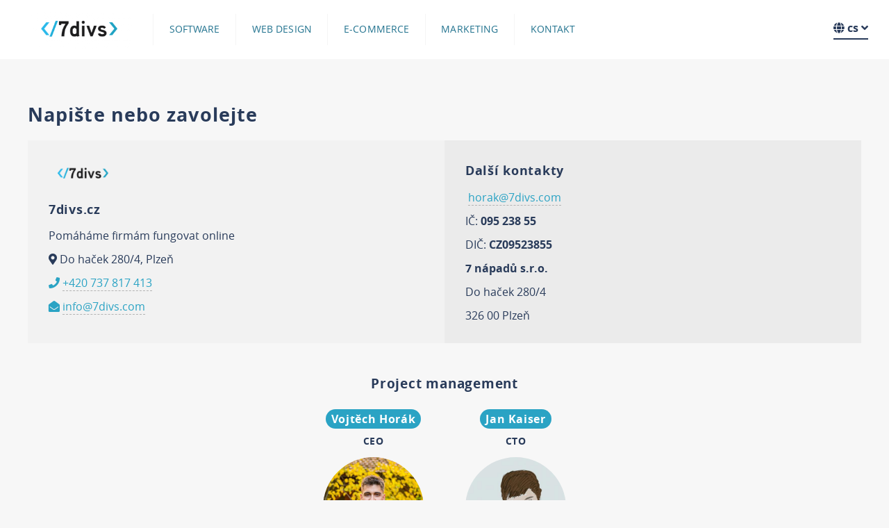

--- FILE ---
content_type: text/html; charset=UTF-8
request_url: https://7divs.com/cs/kontakt
body_size: 2454
content:

<!DOCTYPE html>
<html>
    <head>
        <meta charset="utf-8"/>        <meta name="viewport" content="width=device-width, initial-scale=1.0">
        <title>
            Kontakt | 7divs        </title>
                <meta name="keywords" content="7divs, web, webové stránky, Kontakt" />
        <meta name="description" content="" />
        <meta name="author" content="7divs.com" />

        <meta property="og:image" content="https://api.7divs.com/storage/1541455687.0422_4616-AB923F21-E31B-47C6-8F2A-9FFA2EC2C6A3.png"/>

        <meta property="og:title" content="Kontakt | 7divs"/>
        <meta property="og:site_name" content="Kontakt | 7divs"/>
        <meta property="og:description" content=""/>
        <meta property="og:url" content="https://7divs.com/cs/kontakt"/>

        <link rel="alternate" hreflang="en" href="/en" /><link rel="alternate" hreflang="cs" href="/cs" />
        <meta name="robots" content="index, follow">
        <link rel="shortcut icon" href="https://api.7divs.com/storage/1541455687.0422_4616-AB923F21-E31B-47C6-8F2A-9FFA2EC2C6A3.png">


        <link rel="stylesheet" href="/css/app.css?v=1630401807"/>
                        
        <!-- Global site tag (gtag.js) - Google Analytics -->
<script async src="https://www.googletagmanager.com/gtag/js?id=UA-58511213-2"></script>
<script>
  window.dataLayer = window.dataLayer || [];
  function gtag(){dataLayer.push(arguments);}
  gtag('js', new Date());

  gtag('config', 'UA-58511213-2');
</script>    </head>
    <body>

            <header class="header">
    <div class="header__inside">
        <div class="wrap">
            <a href="/cs" class="header__logo"><img class="header__logo__img" src="https://api.7divs.com/storage/460x460_1541455477.0051_4586-E59ACC58-3277-401A-8F56-15FF86446E46.png" alt="7divs" /></a>
            <nav class="nav">
    <ul class="nav__list"><li><a href="/cs/software">Software</a></li><li><a href="/cs/web-design">Web design</a></li><li><a href="/cs/e-commerce">E-commerce</a></li><li><a href="/cs/marketing">Marketing</a></li><li><a href="/cs/kontakt">Kontakt</a></li></ul></nav>

<a href="#" class="burger"><span class="fas fa-bars"></span></a>        </div>
        <nav class='header__langs'>
    <a class="header__langs__active" href="#"><span class="fas fa-globe"></span> cs <span class="fas fa-angle-down"></span></a>
    <ul class="header__langs__list">
                                    <li><a href='/' class="header__langs__link">en</a></li>
                                            </ul>
</nav>
                </div>
    </header>
        <section class="content" id="mainContent">
                        <div class="single page">
    <div class="wrap">
        <h1>Napište nebo zavolejte        </h1>

        
        
        
        


<section class="contacts">
<div class="contacts__box">
    <div class="contacts__box__left">
    <p><a href="/cs"><img src="https://api.7divs.com/storage/460x460_1541455477.0051_4586-E59ACC58-3277-401A-8F56-15FF86446E46.png" alt="7divs" /></a></p>
    <h3>7divs.cz</h3>
    <p><p>Pom&aacute;h&aacute;me firm&aacute;m fungovat online</p></p>
    <p><span class="fas fa-map-marker-alt"></span> Do haček 280/4, Plzeň</p>
    <p class="contacts__link"><span class="fas fa-phone"></span> <a href="tel:+420737817413">+420 737 817 413</a></p>
    <p class="contacts__link"><span class="fas fa-envelope-open"></span> <a href="mailto:info@7divs.com">info@7divs.com</a></p>
    </div>
        <div class="contacts__box__right">
        <h3>Další kontakty</h3>
                    <p class="contacts__link"><span class="fas fa-envelope-open-o"></span> <a href="mailto: horak@7divs.com">horak@7divs.com</a></p>
                            <div class="contacts__box__description">
                <p>IČ:&nbsp;<strong>095 238 55</strong></p>
<p>DIČ:&nbsp;<strong>CZ09523855</strong></p>
<p><strong>7 n&aacute;padů s.r.o.</strong></p>
<p>Do haček 280/4</p>
<p>326 00 Plzeň</p>                </div>
                        </div>
    </div>
</section>
<section class="team">
        <h2 class="team__title">Project management</h2>
    <div class="team__person-row">
            <a class="team__person" href="#" data-target="person-1">
            <h4 class="team__person__name">Vojtěch Horák</h4>
                            <h5 class="team__person__position">CEO</h5>
                                    <div class="team__person__image"  title=""
                    style="background-image: url('https://api.7divs.com/storage/460x460_1609604510.889_8727-vojta_horak.jpg')"></div>
                    </a>
        <div style="display: none" id="person-1">
            <h4>Vojtěch Horák</h4>
            <h5></h5>
                                        <p class="contacts__link"><span class="fas fa-phone"></span> <a href="tel:+420737817413">+420 737 817 413</a></p>
                                        <p class="contacts__link"><span class="fas fa-envelope-open"></span> <a href="mailto:horak@7divs.com">horak@7divs.com</a></p>
                    </div>
            <a class="team__person" href="#" data-target="person-2">
            <h4 class="team__person__name">Jan Kaiser</h4>
                            <h5 class="team__person__position">CTO</h5>
                                    <div class="team__person__image"  title=""
                    style="background-image: url('https://api.7divs.com/storage/460x460_1609604829.1265_8809-jan_kaiser.jpg')"></div>
                    </a>
        <div style="display: none" id="person-2">
            <h4>Jan Kaiser</h4>
            <h5></h5>
                                            </div>
        </div>
            </section>

        
    </div>
</div>





        </section>

        <footer class="footer">
    <div class="wrap footer__main">
        <div class="grid">
            <div class="grid__cell">
                <div class="footer__info">
    <h3>7divs.cz</h3>

    <div class="footer__info__row footer__info__row--custom"><p>Pom&aacute;h&aacute;me firm&aacute;m fungovat online</p></div>

    <div class="footer__info__row footer__info__row--address"><span class="fas fa-map-marker-alt"></span> Do haček 280/4, Plzeň</div>
    <div class="footer__info__row"><span class="fas fa-phone"></span> <a href="tel:+420737817413">+420 737 817 413</a></div>
    <div class="footer__info__row"><span class="fas fa-envelope-open"></span> <a href="mailto:info@7divs.com">info@7divs.com</a></div>
</div>            </div>
            <div class="grid__cell">
                <form method="post" accept-charset="utf-8" class="ajax" action="/forms/add-record/0"><h2>Kontaktujte nás</h2>
<div class="grid footer__form__grid">
    <div class="grid__row">
        <div class="grid__cell">
            <div class="input text required"><input type="text" name="content[Name]" id="contact-name" required="required" placeholder="Jméno"/></div>        </div>
        <div class="grid__cell">
            <div class="input email required"><input type="email" name="content[Email]" id="contact-email" required="required" placeholder="E-mail"/></div>        </div>
    </div>
    <div class="grid__row">
        <div class="grid__cell grid__cell--12">
            <div class="input textarea required"><textarea name="content[Message]" id="contact-message" required="required" placeholder="Vaše zpráva..." rows="5"></textarea></div>        </div>
    </div>
</div>
<div class="footer__form__submit">
    <div class="input checkbox checkbox--s">
        <input required id="gdpr-footerform" type="checkbox" name="gdpr" id="gdpr-footerform" />
        <span class="checkbox__info">Souhlasím se <a data-checkbox="gdpr-footerform" href="/cs/gdpr" class="ajax">zpracováním osobních údajů</a>.</span>
    </div>
    <button type="submit" class="cta"><span>Odeslat</span> <span class="fas fa-envelope-open"></span></button></div>
</form>            </div>
        </div>
    </div>
    <div class="footer__copyright">
    <div class="wrap">
        <div class="footer__copyright__left">
            &copy; 7divs 2026<br>
        </div>
        <div class="footer__copyright__right">
            <nav class="footer__social">
    <a class="footer__social__link" target="_blank" href="https://www.facebook.com/7divs/"><span class="fab fa-facebook-f"></span></a>
    </nav>
        </div>
    </div>
</div>
<div class="footer__copyright__sevendivs">
    <div class="wrap">
        <a href="http://7divs.cz/" target="_blank"><img src="/img/logo.svg" alt="Tvorba špičkových webových stránek - 7divs.cz" /></a>
    </div>
</div></footer>
        <script src="/js/swiper.js"></script>        <script src="/js/app.js?2.030"></script>
    </body>
</html>


--- FILE ---
content_type: text/css
request_url: https://7divs.com/css/app.css?v=1630401807
body_size: 21802
content:
@keyframes shake{10%,90%{transform:translate3d(0, -1px, 0)}20%,80%{transform:translate3d(0, 2px, 0)}30%,50%,70%{transform:translate3d(0, -3px, 0)}40%,60%{transform:translate3d(0, 3px, 0)}}@keyframes loading{0%{border-color:#e0e0e0}50%{border-color:#fafafa}100%{border-color:#e0e0e0}}/*!
 * Font Awesome Free 5.15.3 by @fontawesome - https://fontawesome.com
 * License - https://fontawesome.com/license/free (Icons: CC BY 4.0, Fonts: SIL OFL 1.1, Code: MIT License)
 */.fa,.fas,.toasts__toast__status,.toasts__toast--error .toasts__toast__status,.far,.fal,.fad,.fab{-moz-osx-font-smoothing:grayscale;-webkit-font-smoothing:antialiased;display:inline-block;font-style:normal;font-variant:normal;text-rendering:auto;line-height:1}.toasts__toast__status,.toasts__toast--error .toasts__toast__status{-webkit-font-smoothing:antialiased;-moz-osx-font-smoothing:grayscale;display:inline-block;font-style:normal;font-variant:normal;font-weight:normal;line-height:1}.fa-lg{font-size:1.33333em;line-height:.75em;vertical-align:-.0667em}.fa-xs{font-size:.75em}.fa-sm{font-size:.875em}.fa-1x{font-size:1em}.fa-2x{font-size:2em}.fa-3x{font-size:3em}.fa-4x{font-size:4em}.fa-5x{font-size:5em}.fa-6x{font-size:6em}.fa-7x{font-size:7em}.fa-8x{font-size:8em}.fa-9x{font-size:9em}.fa-10x{font-size:10em}.fa-fw{text-align:center;width:1.25em}.fa-ul{list-style-type:none;margin-left:2.5em;padding-left:0}.fa-ul>li{position:relative}.fa-li{left:-2em;position:absolute;text-align:center;width:2em;line-height:inherit}.fa-border{border:solid 0.08em #eee;border-radius:.1em;padding:.2em .25em .15em}.fa-pull-left{float:left}.fa-pull-right{float:right}.fa.fa-pull-left,.fas.fa-pull-left,.fa-pull-left.toasts__toast__status,.far.fa-pull-left,.fal.fa-pull-left,.fab.fa-pull-left{margin-right:.3em}.fa.fa-pull-right,.fas.fa-pull-right,.fa-pull-right.toasts__toast__status,.far.fa-pull-right,.fal.fa-pull-right,.fab.fa-pull-right{margin-left:.3em}.fa-spin,form.disabled button.cta,form.disabled button.appointments__month-controls__btn,form.disabled button.appointments__month-controls__btn--next,form.disabled button.appointments__month-controls__btn--prev,form.disabled button.bookings__month-controls__btn,form.disabled button.bookings__month-controls__btn--next,form.disabled button.bookings__month-controls__btn--prev{animation:fa-spin 2s infinite linear}.fa-pulse{animation:fa-spin 1s infinite steps(8)}@keyframes fa-spin{0%{transform:rotate(0deg)}100%{transform:rotate(360deg)}}.fa-rotate-90{-ms-filter:"progid:DXImageTransform.Microsoft.BasicImage(rotation=1)";transform:rotate(90deg)}.fa-rotate-180{-ms-filter:"progid:DXImageTransform.Microsoft.BasicImage(rotation=2)";transform:rotate(180deg)}.fa-rotate-270{-ms-filter:"progid:DXImageTransform.Microsoft.BasicImage(rotation=3)";transform:rotate(270deg)}.fa-flip-horizontal{-ms-filter:"progid:DXImageTransform.Microsoft.BasicImage(rotation=0, mirror=1)";transform:scale(-1, 1)}.fa-flip-vertical{-ms-filter:"progid:DXImageTransform.Microsoft.BasicImage(rotation=2, mirror=1)";transform:scale(1, -1)}.fa-flip-both,.fa-flip-horizontal.fa-flip-vertical{-ms-filter:"progid:DXImageTransform.Microsoft.BasicImage(rotation=2, mirror=1)";transform:scale(-1, -1)}:root .fa-rotate-90,:root .fa-rotate-180,:root .fa-rotate-270,:root .fa-flip-horizontal,:root .fa-flip-vertical,:root .fa-flip-both{filter:none}.fa-stack{display:inline-block;height:2em;line-height:2em;position:relative;vertical-align:middle;width:2.5em}.fa-stack-1x,.fa-stack-2x{left:0;position:absolute;text-align:center;width:100%}.fa-stack-1x{line-height:inherit}.fa-stack-2x{font-size:2em}.fa-inverse{color:#fff}.fa-500px:before{content:"\f26e"}.fa-accessible-icon:before{content:"\f368"}.fa-accusoft:before{content:"\f369"}.fa-acquisitions-incorporated:before{content:"\f6af"}.fa-ad:before{content:"\f641"}.fa-address-book:before{content:"\f2b9"}.fa-address-card:before{content:"\f2bb"}.fa-adjust:before{content:"\f042"}.fa-adn:before{content:"\f170"}.fa-adversal:before{content:"\f36a"}.fa-affiliatetheme:before{content:"\f36b"}.fa-air-freshener:before{content:"\f5d0"}.fa-airbnb:before{content:"\f834"}.fa-algolia:before{content:"\f36c"}.fa-align-center:before{content:"\f037"}.fa-align-justify:before{content:"\f039"}.fa-align-left:before{content:"\f036"}.fa-align-right:before{content:"\f038"}.fa-alipay:before{content:"\f642"}.fa-allergies:before{content:"\f461"}.fa-amazon:before{content:"\f270"}.fa-amazon-pay:before{content:"\f42c"}.fa-ambulance:before{content:"\f0f9"}.fa-american-sign-language-interpreting:before{content:"\f2a3"}.fa-amilia:before{content:"\f36d"}.fa-anchor:before{content:"\f13d"}.fa-android:before{content:"\f17b"}.fa-angellist:before{content:"\f209"}.fa-angle-double-down:before{content:"\f103"}.fa-angle-double-left:before{content:"\f100"}.fa-angle-double-right:before{content:"\f101"}.fa-angle-double-up:before{content:"\f102"}.fa-angle-down:before{content:"\f107"}.fa-angle-left:before{content:"\f104"}.fa-angle-right:before{content:"\f105"}.fa-angle-up:before{content:"\f106"}.fa-angry:before{content:"\f556"}.fa-angrycreative:before{content:"\f36e"}.fa-angular:before{content:"\f420"}.fa-ankh:before{content:"\f644"}.fa-app-store:before{content:"\f36f"}.fa-app-store-ios:before{content:"\f370"}.fa-apper:before{content:"\f371"}.fa-apple:before{content:"\f179"}.fa-apple-alt:before{content:"\f5d1"}.fa-apple-pay:before{content:"\f415"}.fa-archive:before{content:"\f187"}.fa-archway:before{content:"\f557"}.fa-arrow-alt-circle-down:before{content:"\f358"}.fa-arrow-alt-circle-left:before{content:"\f359"}.fa-arrow-alt-circle-right:before{content:"\f35a"}.fa-arrow-alt-circle-up:before{content:"\f35b"}.fa-arrow-circle-down:before{content:"\f0ab"}.fa-arrow-circle-left:before{content:"\f0a8"}.fa-arrow-circle-right:before{content:"\f0a9"}.fa-arrow-circle-up:before{content:"\f0aa"}.fa-arrow-down:before{content:"\f063"}.fa-arrow-left:before{content:"\f060"}.fa-arrow-right:before{content:"\f061"}.fa-arrow-up:before{content:"\f062"}.fa-arrows-alt:before{content:"\f0b2"}.fa-arrows-alt-h:before{content:"\f337"}.fa-arrows-alt-v:before{content:"\f338"}.fa-artstation:before{content:"\f77a"}.fa-assistive-listening-systems:before{content:"\f2a2"}.fa-asterisk:before{content:"\f069"}.fa-asymmetrik:before{content:"\f372"}.fa-at:before{content:"\f1fa"}.fa-atlas:before{content:"\f558"}.fa-atlassian:before{content:"\f77b"}.fa-atom:before{content:"\f5d2"}.fa-audible:before{content:"\f373"}.fa-audio-description:before{content:"\f29e"}.fa-autoprefixer:before{content:"\f41c"}.fa-avianex:before{content:"\f374"}.fa-aviato:before{content:"\f421"}.fa-award:before{content:"\f559"}.fa-aws:before{content:"\f375"}.fa-baby:before{content:"\f77c"}.fa-baby-carriage:before{content:"\f77d"}.fa-backspace:before{content:"\f55a"}.fa-backward:before{content:"\f04a"}.fa-bacon:before{content:"\f7e5"}.fa-bacteria:before{content:"\e059"}.fa-bacterium:before{content:"\e05a"}.fa-bahai:before{content:"\f666"}.fa-balance-scale:before{content:"\f24e"}.fa-balance-scale-left:before{content:"\f515"}.fa-balance-scale-right:before{content:"\f516"}.fa-ban:before{content:"\f05e"}.fa-band-aid:before{content:"\f462"}.fa-bandcamp:before{content:"\f2d5"}.fa-barcode:before{content:"\f02a"}.fa-bars:before{content:"\f0c9"}.fa-baseball-ball:before{content:"\f433"}.fa-basketball-ball:before{content:"\f434"}.fa-bath:before{content:"\f2cd"}.fa-battery-empty:before{content:"\f244"}.fa-battery-full:before{content:"\f240"}.fa-battery-half:before{content:"\f242"}.fa-battery-quarter:before{content:"\f243"}.fa-battery-three-quarters:before{content:"\f241"}.fa-battle-net:before{content:"\f835"}.fa-bed:before{content:"\f236"}.fa-beer:before{content:"\f0fc"}.fa-behance:before{content:"\f1b4"}.fa-behance-square:before{content:"\f1b5"}.fa-bell:before{content:"\f0f3"}.fa-bell-slash:before{content:"\f1f6"}.fa-bezier-curve:before{content:"\f55b"}.fa-bible:before{content:"\f647"}.fa-bicycle:before{content:"\f206"}.fa-biking:before{content:"\f84a"}.fa-bimobject:before{content:"\f378"}.fa-binoculars:before{content:"\f1e5"}.fa-biohazard:before{content:"\f780"}.fa-birthday-cake:before{content:"\f1fd"}.fa-bitbucket:before{content:"\f171"}.fa-bitcoin:before{content:"\f379"}.fa-bity:before{content:"\f37a"}.fa-black-tie:before{content:"\f27e"}.fa-blackberry:before{content:"\f37b"}.fa-blender:before{content:"\f517"}.fa-blender-phone:before{content:"\f6b6"}.fa-blind:before{content:"\f29d"}.fa-blog:before{content:"\f781"}.fa-blogger:before{content:"\f37c"}.fa-blogger-b:before{content:"\f37d"}.fa-bluetooth:before{content:"\f293"}.fa-bluetooth-b:before{content:"\f294"}.fa-bold:before{content:"\f032"}.fa-bolt:before{content:"\f0e7"}.fa-bomb:before{content:"\f1e2"}.fa-bone:before{content:"\f5d7"}.fa-bong:before{content:"\f55c"}.fa-book:before{content:"\f02d"}.fa-book-dead:before{content:"\f6b7"}.fa-book-medical:before{content:"\f7e6"}.fa-book-open:before{content:"\f518"}.fa-book-reader:before{content:"\f5da"}.fa-bookmark:before{content:"\f02e"}.fa-bootstrap:before{content:"\f836"}.fa-border-all:before{content:"\f84c"}.fa-border-none:before{content:"\f850"}.fa-border-style:before{content:"\f853"}.fa-bowling-ball:before{content:"\f436"}.fa-box:before{content:"\f466"}.fa-box-open:before{content:"\f49e"}.fa-box-tissue:before{content:"\e05b"}.fa-boxes:before{content:"\f468"}.fa-braille:before{content:"\f2a1"}.fa-brain:before{content:"\f5dc"}.fa-bread-slice:before{content:"\f7ec"}.fa-briefcase:before{content:"\f0b1"}.fa-briefcase-medical:before{content:"\f469"}.fa-broadcast-tower:before{content:"\f519"}.fa-broom:before{content:"\f51a"}.fa-brush:before{content:"\f55d"}.fa-btc:before{content:"\f15a"}.fa-buffer:before{content:"\f837"}.fa-bug:before{content:"\f188"}.fa-building:before{content:"\f1ad"}.fa-bullhorn:before{content:"\f0a1"}.fa-bullseye:before{content:"\f140"}.fa-burn:before{content:"\f46a"}.fa-buromobelexperte:before{content:"\f37f"}.fa-bus:before{content:"\f207"}.fa-bus-alt:before{content:"\f55e"}.fa-business-time:before{content:"\f64a"}.fa-buy-n-large:before{content:"\f8a6"}.fa-buysellads:before{content:"\f20d"}.fa-calculator:before{content:"\f1ec"}.fa-calendar:before{content:"\f133"}.fa-calendar-alt:before{content:"\f073"}.fa-calendar-check:before{content:"\f274"}.fa-calendar-day:before{content:"\f783"}.fa-calendar-minus:before{content:"\f272"}.fa-calendar-plus:before{content:"\f271"}.fa-calendar-times:before{content:"\f273"}.fa-calendar-week:before{content:"\f784"}.fa-camera:before{content:"\f030"}.fa-camera-retro:before{content:"\f083"}.fa-campground:before{content:"\f6bb"}.fa-canadian-maple-leaf:before{content:"\f785"}.fa-candy-cane:before{content:"\f786"}.fa-cannabis:before{content:"\f55f"}.fa-capsules:before{content:"\f46b"}.fa-car:before{content:"\f1b9"}.fa-car-alt:before{content:"\f5de"}.fa-car-battery:before{content:"\f5df"}.fa-car-crash:before{content:"\f5e1"}.fa-car-side:before{content:"\f5e4"}.fa-caravan:before{content:"\f8ff"}.fa-caret-down:before{content:"\f0d7"}.fa-caret-left:before{content:"\f0d9"}.fa-caret-right:before{content:"\f0da"}.fa-caret-square-down:before{content:"\f150"}.fa-caret-square-left:before{content:"\f191"}.fa-caret-square-right:before{content:"\f152"}.fa-caret-square-up:before{content:"\f151"}.fa-caret-up:before{content:"\f0d8"}.fa-carrot:before{content:"\f787"}.fa-cart-arrow-down:before{content:"\f218"}.fa-cart-plus:before{content:"\f217"}.fa-cash-register:before{content:"\f788"}.fa-cat:before{content:"\f6be"}.fa-cc-amazon-pay:before{content:"\f42d"}.fa-cc-amex:before{content:"\f1f3"}.fa-cc-apple-pay:before{content:"\f416"}.fa-cc-diners-club:before{content:"\f24c"}.fa-cc-discover:before{content:"\f1f2"}.fa-cc-jcb:before{content:"\f24b"}.fa-cc-mastercard:before{content:"\f1f1"}.fa-cc-paypal:before{content:"\f1f4"}.fa-cc-stripe:before{content:"\f1f5"}.fa-cc-visa:before{content:"\f1f0"}.fa-centercode:before{content:"\f380"}.fa-centos:before{content:"\f789"}.fa-certificate:before{content:"\f0a3"}.fa-chair:before{content:"\f6c0"}.fa-chalkboard:before{content:"\f51b"}.fa-chalkboard-teacher:before{content:"\f51c"}.fa-charging-station:before{content:"\f5e7"}.fa-chart-area:before{content:"\f1fe"}.fa-chart-bar:before{content:"\f080"}.fa-chart-line:before{content:"\f201"}.fa-chart-pie:before{content:"\f200"}.fa-check:before,.toasts__toast--success .toasts__toast__status:before{content:"\f00c"}.fa-check-circle:before{content:"\f058"}.fa-check-double:before{content:"\f560"}.fa-check-square:before{content:"\f14a"}.fa-cheese:before{content:"\f7ef"}.fa-chess:before{content:"\f439"}.fa-chess-bishop:before{content:"\f43a"}.fa-chess-board:before{content:"\f43c"}.fa-chess-king:before{content:"\f43f"}.fa-chess-knight:before{content:"\f441"}.fa-chess-pawn:before{content:"\f443"}.fa-chess-queen:before{content:"\f445"}.fa-chess-rook:before{content:"\f447"}.fa-chevron-circle-down:before{content:"\f13a"}.fa-chevron-circle-left:before{content:"\f137"}.fa-chevron-circle-right:before{content:"\f138"}.fa-chevron-circle-up:before{content:"\f139"}.fa-chevron-down:before{content:"\f078"}.fa-chevron-left:before{content:"\f053"}.fa-chevron-right:before{content:"\f054"}.fa-chevron-up:before{content:"\f077"}.fa-child:before{content:"\f1ae"}.fa-chrome:before{content:"\f268"}.fa-chromecast:before{content:"\f838"}.fa-church:before{content:"\f51d"}.fa-circle:before{content:"\f111"}.fa-circle-notch:before{content:"\f1ce"}.fa-city:before{content:"\f64f"}.fa-clinic-medical:before{content:"\f7f2"}.fa-clipboard:before{content:"\f328"}.fa-clipboard-check:before{content:"\f46c"}.fa-clipboard-list:before{content:"\f46d"}.fa-clock:before{content:"\f017"}.fa-clone:before{content:"\f24d"}.fa-closed-captioning:before{content:"\f20a"}.fa-cloud:before{content:"\f0c2"}.fa-cloud-download-alt:before{content:"\f381"}.fa-cloud-meatball:before{content:"\f73b"}.fa-cloud-moon:before{content:"\f6c3"}.fa-cloud-moon-rain:before{content:"\f73c"}.fa-cloud-rain:before{content:"\f73d"}.fa-cloud-showers-heavy:before{content:"\f740"}.fa-cloud-sun:before{content:"\f6c4"}.fa-cloud-sun-rain:before{content:"\f743"}.fa-cloud-upload-alt:before{content:"\f382"}.fa-cloudflare:before{content:"\e07d"}.fa-cloudscale:before{content:"\f383"}.fa-cloudsmith:before{content:"\f384"}.fa-cloudversify:before{content:"\f385"}.fa-cocktail:before{content:"\f561"}.fa-code:before{content:"\f121"}.fa-code-branch:before{content:"\f126"}.fa-codepen:before{content:"\f1cb"}.fa-codiepie:before{content:"\f284"}.fa-coffee:before{content:"\f0f4"}.fa-cog:before{content:"\f013"}.fa-cogs:before{content:"\f085"}.fa-coins:before{content:"\f51e"}.fa-columns:before{content:"\f0db"}.fa-comment:before{content:"\f075"}.fa-comment-alt:before{content:"\f27a"}.fa-comment-dollar:before{content:"\f651"}.fa-comment-dots:before{content:"\f4ad"}.fa-comment-medical:before{content:"\f7f5"}.fa-comment-slash:before{content:"\f4b3"}.fa-comments:before{content:"\f086"}.fa-comments-dollar:before{content:"\f653"}.fa-compact-disc:before{content:"\f51f"}.fa-compass:before{content:"\f14e"}.fa-compress:before{content:"\f066"}.fa-compress-alt:before{content:"\f422"}.fa-compress-arrows-alt:before{content:"\f78c"}.fa-concierge-bell:before{content:"\f562"}.fa-confluence:before{content:"\f78d"}.fa-connectdevelop:before{content:"\f20e"}.fa-contao:before{content:"\f26d"}.fa-cookie:before{content:"\f563"}.fa-cookie-bite:before{content:"\f564"}.fa-copy:before{content:"\f0c5"}.fa-copyright:before{content:"\f1f9"}.fa-cotton-bureau:before{content:"\f89e"}.fa-couch:before{content:"\f4b8"}.fa-cpanel:before{content:"\f388"}.fa-creative-commons:before{content:"\f25e"}.fa-creative-commons-by:before{content:"\f4e7"}.fa-creative-commons-nc:before{content:"\f4e8"}.fa-creative-commons-nc-eu:before{content:"\f4e9"}.fa-creative-commons-nc-jp:before{content:"\f4ea"}.fa-creative-commons-nd:before{content:"\f4eb"}.fa-creative-commons-pd:before{content:"\f4ec"}.fa-creative-commons-pd-alt:before{content:"\f4ed"}.fa-creative-commons-remix:before{content:"\f4ee"}.fa-creative-commons-sa:before{content:"\f4ef"}.fa-creative-commons-sampling:before{content:"\f4f0"}.fa-creative-commons-sampling-plus:before{content:"\f4f1"}.fa-creative-commons-share:before{content:"\f4f2"}.fa-creative-commons-zero:before{content:"\f4f3"}.fa-credit-card:before{content:"\f09d"}.fa-critical-role:before{content:"\f6c9"}.fa-crop:before{content:"\f125"}.fa-crop-alt:before{content:"\f565"}.fa-cross:before{content:"\f654"}.fa-crosshairs:before{content:"\f05b"}.fa-crow:before{content:"\f520"}.fa-crown:before{content:"\f521"}.fa-crutch:before{content:"\f7f7"}.fa-css3:before{content:"\f13c"}.fa-css3-alt:before{content:"\f38b"}.fa-cube:before{content:"\f1b2"}.fa-cubes:before{content:"\f1b3"}.fa-cut:before{content:"\f0c4"}.fa-cuttlefish:before{content:"\f38c"}.fa-d-and-d:before{content:"\f38d"}.fa-d-and-d-beyond:before{content:"\f6ca"}.fa-dailymotion:before{content:"\e052"}.fa-dashcube:before{content:"\f210"}.fa-database:before{content:"\f1c0"}.fa-deaf:before{content:"\f2a4"}.fa-deezer:before{content:"\e077"}.fa-delicious:before{content:"\f1a5"}.fa-democrat:before{content:"\f747"}.fa-deploydog:before{content:"\f38e"}.fa-deskpro:before{content:"\f38f"}.fa-desktop:before{content:"\f108"}.fa-dev:before{content:"\f6cc"}.fa-deviantart:before{content:"\f1bd"}.fa-dharmachakra:before{content:"\f655"}.fa-dhl:before{content:"\f790"}.fa-diagnoses:before{content:"\f470"}.fa-diaspora:before{content:"\f791"}.fa-dice:before{content:"\f522"}.fa-dice-d20:before{content:"\f6cf"}.fa-dice-d6:before{content:"\f6d1"}.fa-dice-five:before{content:"\f523"}.fa-dice-four:before{content:"\f524"}.fa-dice-one:before{content:"\f525"}.fa-dice-six:before{content:"\f526"}.fa-dice-three:before{content:"\f527"}.fa-dice-two:before{content:"\f528"}.fa-digg:before{content:"\f1a6"}.fa-digital-ocean:before{content:"\f391"}.fa-digital-tachograph:before{content:"\f566"}.fa-directions:before{content:"\f5eb"}.fa-discord:before{content:"\f392"}.fa-discourse:before{content:"\f393"}.fa-disease:before{content:"\f7fa"}.fa-divide:before{content:"\f529"}.fa-dizzy:before{content:"\f567"}.fa-dna:before{content:"\f471"}.fa-dochub:before{content:"\f394"}.fa-docker:before{content:"\f395"}.fa-dog:before{content:"\f6d3"}.fa-dollar-sign:before{content:"\f155"}.fa-dolly:before{content:"\f472"}.fa-dolly-flatbed:before{content:"\f474"}.fa-donate:before{content:"\f4b9"}.fa-door-closed:before{content:"\f52a"}.fa-door-open:before{content:"\f52b"}.fa-dot-circle:before{content:"\f192"}.fa-dove:before{content:"\f4ba"}.fa-download:before{content:"\f019"}.fa-draft2digital:before{content:"\f396"}.fa-drafting-compass:before{content:"\f568"}.fa-dragon:before{content:"\f6d5"}.fa-draw-polygon:before{content:"\f5ee"}.fa-dribbble:before{content:"\f17d"}.fa-dribbble-square:before{content:"\f397"}.fa-dropbox:before{content:"\f16b"}.fa-drum:before{content:"\f569"}.fa-drum-steelpan:before{content:"\f56a"}.fa-drumstick-bite:before{content:"\f6d7"}.fa-drupal:before{content:"\f1a9"}.fa-dumbbell:before{content:"\f44b"}.fa-dumpster:before{content:"\f793"}.fa-dumpster-fire:before{content:"\f794"}.fa-dungeon:before{content:"\f6d9"}.fa-dyalog:before{content:"\f399"}.fa-earlybirds:before{content:"\f39a"}.fa-ebay:before{content:"\f4f4"}.fa-edge:before{content:"\f282"}.fa-edge-legacy:before{content:"\e078"}.fa-edit:before{content:"\f044"}.fa-egg:before{content:"\f7fb"}.fa-eject:before{content:"\f052"}.fa-elementor:before{content:"\f430"}.fa-ellipsis-h:before{content:"\f141"}.fa-ellipsis-v:before{content:"\f142"}.fa-ello:before{content:"\f5f1"}.fa-ember:before{content:"\f423"}.fa-empire:before{content:"\f1d1"}.fa-envelope:before{content:"\f0e0"}.fa-envelope-open:before{content:"\f2b6"}.fa-envelope-open-text:before{content:"\f658"}.fa-envelope-square:before{content:"\f199"}.fa-envira:before{content:"\f299"}.fa-equals:before{content:"\f52c"}.fa-eraser:before{content:"\f12d"}.fa-erlang:before{content:"\f39d"}.fa-ethereum:before{content:"\f42e"}.fa-ethernet:before{content:"\f796"}.fa-etsy:before{content:"\f2d7"}.fa-euro-sign:before{content:"\f153"}.fa-evernote:before{content:"\f839"}.fa-exchange-alt:before{content:"\f362"}.fa-exclamation:before{content:"\f12a"}.fa-exclamation-circle:before{content:"\f06a"}.fa-exclamation-triangle:before{content:"\f071"}.fa-expand:before{content:"\f065"}.fa-expand-alt:before{content:"\f424"}.fa-expand-arrows-alt:before{content:"\f31e"}.fa-expeditedssl:before{content:"\f23e"}.fa-external-link-alt:before{content:"\f35d"}.fa-external-link-square-alt:before{content:"\f360"}.fa-eye:before{content:"\f06e"}.fa-eye-dropper:before{content:"\f1fb"}.fa-eye-slash:before{content:"\f070"}.fa-facebook:before{content:"\f09a"}.fa-facebook-f:before{content:"\f39e"}.fa-facebook-messenger:before{content:"\f39f"}.fa-facebook-square:before{content:"\f082"}.fa-fan:before{content:"\f863"}.fa-fantasy-flight-games:before{content:"\f6dc"}.fa-fast-backward:before{content:"\f049"}.fa-fast-forward:before{content:"\f050"}.fa-faucet:before{content:"\e005"}.fa-fax:before{content:"\f1ac"}.fa-feather:before{content:"\f52d"}.fa-feather-alt:before{content:"\f56b"}.fa-fedex:before{content:"\f797"}.fa-fedora:before{content:"\f798"}.fa-female:before{content:"\f182"}.fa-fighter-jet:before{content:"\f0fb"}.fa-figma:before{content:"\f799"}.fa-file:before{content:"\f15b"}.fa-file-alt:before{content:"\f15c"}.fa-file-archive:before{content:"\f1c6"}.fa-file-audio:before{content:"\f1c7"}.fa-file-code:before{content:"\f1c9"}.fa-file-contract:before{content:"\f56c"}.fa-file-csv:before{content:"\f6dd"}.fa-file-download:before{content:"\f56d"}.fa-file-excel:before{content:"\f1c3"}.fa-file-export:before{content:"\f56e"}.fa-file-image:before{content:"\f1c5"}.fa-file-import:before{content:"\f56f"}.fa-file-invoice:before{content:"\f570"}.fa-file-invoice-dollar:before{content:"\f571"}.fa-file-medical:before{content:"\f477"}.fa-file-medical-alt:before{content:"\f478"}.fa-file-pdf:before{content:"\f1c1"}.fa-file-powerpoint:before{content:"\f1c4"}.fa-file-prescription:before{content:"\f572"}.fa-file-signature:before{content:"\f573"}.fa-file-upload:before{content:"\f574"}.fa-file-video:before{content:"\f1c8"}.fa-file-word:before{content:"\f1c2"}.fa-fill:before{content:"\f575"}.fa-fill-drip:before{content:"\f576"}.fa-film:before{content:"\f008"}.fa-filter:before{content:"\f0b0"}.fa-fingerprint:before{content:"\f577"}.fa-fire:before{content:"\f06d"}.fa-fire-alt:before{content:"\f7e4"}.fa-fire-extinguisher:before{content:"\f134"}.fa-firefox:before{content:"\f269"}.fa-firefox-browser:before{content:"\e007"}.fa-first-aid:before{content:"\f479"}.fa-first-order:before{content:"\f2b0"}.fa-first-order-alt:before{content:"\f50a"}.fa-firstdraft:before{content:"\f3a1"}.fa-fish:before{content:"\f578"}.fa-fist-raised:before{content:"\f6de"}.fa-flag:before{content:"\f024"}.fa-flag-checkered:before{content:"\f11e"}.fa-flag-usa:before{content:"\f74d"}.fa-flask:before{content:"\f0c3"}.fa-flickr:before{content:"\f16e"}.fa-flipboard:before{content:"\f44d"}.fa-flushed:before{content:"\f579"}.fa-fly:before{content:"\f417"}.fa-folder:before{content:"\f07b"}.fa-folder-minus:before{content:"\f65d"}.fa-folder-open:before{content:"\f07c"}.fa-folder-plus:before{content:"\f65e"}.fa-font:before{content:"\f031"}.fa-font-awesome:before{content:"\f2b4"}.fa-font-awesome-alt:before{content:"\f35c"}.fa-font-awesome-flag:before{content:"\f425"}.fa-font-awesome-logo-full:before{content:"\f4e6"}.fa-fonticons:before{content:"\f280"}.fa-fonticons-fi:before{content:"\f3a2"}.fa-football-ball:before{content:"\f44e"}.fa-fort-awesome:before{content:"\f286"}.fa-fort-awesome-alt:before{content:"\f3a3"}.fa-forumbee:before{content:"\f211"}.fa-forward:before{content:"\f04e"}.fa-foursquare:before{content:"\f180"}.fa-free-code-camp:before{content:"\f2c5"}.fa-freebsd:before{content:"\f3a4"}.fa-frog:before{content:"\f52e"}.fa-frown:before{content:"\f119"}.fa-frown-open:before{content:"\f57a"}.fa-fulcrum:before{content:"\f50b"}.fa-funnel-dollar:before{content:"\f662"}.fa-futbol:before{content:"\f1e3"}.fa-galactic-republic:before{content:"\f50c"}.fa-galactic-senate:before{content:"\f50d"}.fa-gamepad:before{content:"\f11b"}.fa-gas-pump:before{content:"\f52f"}.fa-gavel:before{content:"\f0e3"}.fa-gem:before{content:"\f3a5"}.fa-genderless:before{content:"\f22d"}.fa-get-pocket:before{content:"\f265"}.fa-gg:before{content:"\f260"}.fa-gg-circle:before{content:"\f261"}.fa-ghost:before{content:"\f6e2"}.fa-gift:before{content:"\f06b"}.fa-gifts:before{content:"\f79c"}.fa-git:before{content:"\f1d3"}.fa-git-alt:before{content:"\f841"}.fa-git-square:before{content:"\f1d2"}.fa-github:before{content:"\f09b"}.fa-github-alt:before{content:"\f113"}.fa-github-square:before{content:"\f092"}.fa-gitkraken:before{content:"\f3a6"}.fa-gitlab:before{content:"\f296"}.fa-gitter:before{content:"\f426"}.fa-glass-cheers:before{content:"\f79f"}.fa-glass-martini:before{content:"\f000"}.fa-glass-martini-alt:before{content:"\f57b"}.fa-glass-whiskey:before{content:"\f7a0"}.fa-glasses:before{content:"\f530"}.fa-glide:before{content:"\f2a5"}.fa-glide-g:before{content:"\f2a6"}.fa-globe:before{content:"\f0ac"}.fa-globe-africa:before{content:"\f57c"}.fa-globe-americas:before{content:"\f57d"}.fa-globe-asia:before{content:"\f57e"}.fa-globe-europe:before{content:"\f7a2"}.fa-gofore:before{content:"\f3a7"}.fa-golf-ball:before{content:"\f450"}.fa-goodreads:before{content:"\f3a8"}.fa-goodreads-g:before{content:"\f3a9"}.fa-google:before{content:"\f1a0"}.fa-google-drive:before{content:"\f3aa"}.fa-google-pay:before{content:"\e079"}.fa-google-play:before{content:"\f3ab"}.fa-google-plus:before{content:"\f2b3"}.fa-google-plus-g:before{content:"\f0d5"}.fa-google-plus-square:before{content:"\f0d4"}.fa-google-wallet:before{content:"\f1ee"}.fa-gopuram:before{content:"\f664"}.fa-graduation-cap:before{content:"\f19d"}.fa-gratipay:before{content:"\f184"}.fa-grav:before{content:"\f2d6"}.fa-greater-than:before{content:"\f531"}.fa-greater-than-equal:before{content:"\f532"}.fa-grimace:before{content:"\f57f"}.fa-grin:before{content:"\f580"}.fa-grin-alt:before{content:"\f581"}.fa-grin-beam:before{content:"\f582"}.fa-grin-beam-sweat:before{content:"\f583"}.fa-grin-hearts:before{content:"\f584"}.fa-grin-squint:before{content:"\f585"}.fa-grin-squint-tears:before{content:"\f586"}.fa-grin-stars:before{content:"\f587"}.fa-grin-tears:before{content:"\f588"}.fa-grin-tongue:before{content:"\f589"}.fa-grin-tongue-squint:before{content:"\f58a"}.fa-grin-tongue-wink:before{content:"\f58b"}.fa-grin-wink:before{content:"\f58c"}.fa-grip-horizontal:before{content:"\f58d"}.fa-grip-lines:before{content:"\f7a4"}.fa-grip-lines-vertical:before{content:"\f7a5"}.fa-grip-vertical:before{content:"\f58e"}.fa-gripfire:before{content:"\f3ac"}.fa-grunt:before{content:"\f3ad"}.fa-guilded:before{content:"\e07e"}.fa-guitar:before{content:"\f7a6"}.fa-gulp:before{content:"\f3ae"}.fa-h-square:before{content:"\f0fd"}.fa-hacker-news:before{content:"\f1d4"}.fa-hacker-news-square:before{content:"\f3af"}.fa-hackerrank:before{content:"\f5f7"}.fa-hamburger:before{content:"\f805"}.fa-hammer:before{content:"\f6e3"}.fa-hamsa:before{content:"\f665"}.fa-hand-holding:before{content:"\f4bd"}.fa-hand-holding-heart:before{content:"\f4be"}.fa-hand-holding-medical:before{content:"\e05c"}.fa-hand-holding-usd:before{content:"\f4c0"}.fa-hand-holding-water:before{content:"\f4c1"}.fa-hand-lizard:before{content:"\f258"}.fa-hand-middle-finger:before{content:"\f806"}.fa-hand-paper:before{content:"\f256"}.fa-hand-peace:before{content:"\f25b"}.fa-hand-point-down:before{content:"\f0a7"}.fa-hand-point-left:before{content:"\f0a5"}.fa-hand-point-right:before{content:"\f0a4"}.fa-hand-point-up:before{content:"\f0a6"}.fa-hand-pointer:before{content:"\f25a"}.fa-hand-rock:before{content:"\f255"}.fa-hand-scissors:before{content:"\f257"}.fa-hand-sparkles:before{content:"\e05d"}.fa-hand-spock:before{content:"\f259"}.fa-hands:before{content:"\f4c2"}.fa-hands-helping:before{content:"\f4c4"}.fa-hands-wash:before{content:"\e05e"}.fa-handshake:before{content:"\f2b5"}.fa-handshake-alt-slash:before{content:"\e05f"}.fa-handshake-slash:before{content:"\e060"}.fa-hanukiah:before{content:"\f6e6"}.fa-hard-hat:before{content:"\f807"}.fa-hashtag:before{content:"\f292"}.fa-hat-cowboy:before{content:"\f8c0"}.fa-hat-cowboy-side:before{content:"\f8c1"}.fa-hat-wizard:before{content:"\f6e8"}.fa-hdd:before{content:"\f0a0"}.fa-head-side-cough:before{content:"\e061"}.fa-head-side-cough-slash:before{content:"\e062"}.fa-head-side-mask:before{content:"\e063"}.fa-head-side-virus:before{content:"\e064"}.fa-heading:before{content:"\f1dc"}.fa-headphones:before{content:"\f025"}.fa-headphones-alt:before{content:"\f58f"}.fa-headset:before{content:"\f590"}.fa-heart:before{content:"\f004"}.fa-heart-broken:before{content:"\f7a9"}.fa-heartbeat:before{content:"\f21e"}.fa-helicopter:before{content:"\f533"}.fa-highlighter:before{content:"\f591"}.fa-hiking:before{content:"\f6ec"}.fa-hippo:before{content:"\f6ed"}.fa-hips:before{content:"\f452"}.fa-hire-a-helper:before{content:"\f3b0"}.fa-history:before{content:"\f1da"}.fa-hive:before{content:"\e07f"}.fa-hockey-puck:before{content:"\f453"}.fa-holly-berry:before{content:"\f7aa"}.fa-home:before{content:"\f015"}.fa-hooli:before{content:"\f427"}.fa-hornbill:before{content:"\f592"}.fa-horse:before{content:"\f6f0"}.fa-horse-head:before{content:"\f7ab"}.fa-hospital:before{content:"\f0f8"}.fa-hospital-alt:before{content:"\f47d"}.fa-hospital-symbol:before{content:"\f47e"}.fa-hospital-user:before{content:"\f80d"}.fa-hot-tub:before{content:"\f593"}.fa-hotdog:before{content:"\f80f"}.fa-hotel:before{content:"\f594"}.fa-hotjar:before{content:"\f3b1"}.fa-hourglass:before{content:"\f254"}.fa-hourglass-end:before{content:"\f253"}.fa-hourglass-half:before{content:"\f252"}.fa-hourglass-start:before{content:"\f251"}.fa-house-damage:before{content:"\f6f1"}.fa-house-user:before{content:"\e065"}.fa-houzz:before{content:"\f27c"}.fa-hryvnia:before{content:"\f6f2"}.fa-html5:before{content:"\f13b"}.fa-hubspot:before{content:"\f3b2"}.fa-i-cursor:before{content:"\f246"}.fa-ice-cream:before{content:"\f810"}.fa-icicles:before{content:"\f7ad"}.fa-icons:before{content:"\f86d"}.fa-id-badge:before{content:"\f2c1"}.fa-id-card:before{content:"\f2c2"}.fa-id-card-alt:before{content:"\f47f"}.fa-ideal:before{content:"\e013"}.fa-igloo:before{content:"\f7ae"}.fa-image:before{content:"\f03e"}.fa-images:before{content:"\f302"}.fa-imdb:before{content:"\f2d8"}.fa-inbox:before{content:"\f01c"}.fa-indent:before{content:"\f03c"}.fa-industry:before{content:"\f275"}.fa-infinity:before{content:"\f534"}.fa-info:before{content:"\f129"}.fa-info-circle:before{content:"\f05a"}.fa-innosoft:before{content:"\e080"}.fa-instagram:before{content:"\f16d"}.fa-instagram-square:before{content:"\e055"}.fa-instalod:before{content:"\e081"}.fa-intercom:before{content:"\f7af"}.fa-internet-explorer:before{content:"\f26b"}.fa-invision:before{content:"\f7b0"}.fa-ioxhost:before{content:"\f208"}.fa-italic:before{content:"\f033"}.fa-itch-io:before{content:"\f83a"}.fa-itunes:before{content:"\f3b4"}.fa-itunes-note:before{content:"\f3b5"}.fa-java:before{content:"\f4e4"}.fa-jedi:before{content:"\f669"}.fa-jedi-order:before{content:"\f50e"}.fa-jenkins:before{content:"\f3b6"}.fa-jira:before{content:"\f7b1"}.fa-joget:before{content:"\f3b7"}.fa-joint:before{content:"\f595"}.fa-joomla:before{content:"\f1aa"}.fa-journal-whills:before{content:"\f66a"}.fa-js:before{content:"\f3b8"}.fa-js-square:before{content:"\f3b9"}.fa-jsfiddle:before{content:"\f1cc"}.fa-kaaba:before{content:"\f66b"}.fa-kaggle:before{content:"\f5fa"}.fa-key:before{content:"\f084"}.fa-keybase:before{content:"\f4f5"}.fa-keyboard:before{content:"\f11c"}.fa-keycdn:before{content:"\f3ba"}.fa-khanda:before{content:"\f66d"}.fa-kickstarter:before{content:"\f3bb"}.fa-kickstarter-k:before{content:"\f3bc"}.fa-kiss:before{content:"\f596"}.fa-kiss-beam:before{content:"\f597"}.fa-kiss-wink-heart:before{content:"\f598"}.fa-kiwi-bird:before{content:"\f535"}.fa-korvue:before{content:"\f42f"}.fa-landmark:before{content:"\f66f"}.fa-language:before{content:"\f1ab"}.fa-laptop:before{content:"\f109"}.fa-laptop-code:before{content:"\f5fc"}.fa-laptop-house:before{content:"\e066"}.fa-laptop-medical:before{content:"\f812"}.fa-laravel:before{content:"\f3bd"}.fa-lastfm:before{content:"\f202"}.fa-lastfm-square:before{content:"\f203"}.fa-laugh:before{content:"\f599"}.fa-laugh-beam:before{content:"\f59a"}.fa-laugh-squint:before{content:"\f59b"}.fa-laugh-wink:before{content:"\f59c"}.fa-layer-group:before{content:"\f5fd"}.fa-leaf:before{content:"\f06c"}.fa-leanpub:before{content:"\f212"}.fa-lemon:before{content:"\f094"}.fa-less:before{content:"\f41d"}.fa-less-than:before{content:"\f536"}.fa-less-than-equal:before{content:"\f537"}.fa-level-down-alt:before{content:"\f3be"}.fa-level-up-alt:before{content:"\f3bf"}.fa-life-ring:before{content:"\f1cd"}.fa-lightbulb:before{content:"\f0eb"}.fa-line:before{content:"\f3c0"}.fa-link:before{content:"\f0c1"}.fa-linkedin:before{content:"\f08c"}.fa-linkedin-in:before{content:"\f0e1"}.fa-linode:before{content:"\f2b8"}.fa-linux:before{content:"\f17c"}.fa-lira-sign:before{content:"\f195"}.fa-list:before{content:"\f03a"}.fa-list-alt:before{content:"\f022"}.fa-list-ol:before{content:"\f0cb"}.fa-list-ul:before{content:"\f0ca"}.fa-location-arrow:before{content:"\f124"}.fa-lock:before{content:"\f023"}.fa-lock-open:before{content:"\f3c1"}.fa-long-arrow-alt-down:before{content:"\f309"}.fa-long-arrow-alt-left:before{content:"\f30a"}.fa-long-arrow-alt-right:before{content:"\f30b"}.fa-long-arrow-alt-up:before{content:"\f30c"}.fa-low-vision:before{content:"\f2a8"}.fa-luggage-cart:before{content:"\f59d"}.fa-lungs:before{content:"\f604"}.fa-lungs-virus:before{content:"\e067"}.fa-lyft:before{content:"\f3c3"}.fa-magento:before{content:"\f3c4"}.fa-magic:before{content:"\f0d0"}.fa-magnet:before{content:"\f076"}.fa-mail-bulk:before{content:"\f674"}.fa-mailchimp:before{content:"\f59e"}.fa-male:before{content:"\f183"}.fa-mandalorian:before{content:"\f50f"}.fa-map:before{content:"\f279"}.fa-map-marked:before{content:"\f59f"}.fa-map-marked-alt:before{content:"\f5a0"}.fa-map-marker:before{content:"\f041"}.fa-map-marker-alt:before{content:"\f3c5"}.fa-map-pin:before{content:"\f276"}.fa-map-signs:before{content:"\f277"}.fa-markdown:before{content:"\f60f"}.fa-marker:before{content:"\f5a1"}.fa-mars:before{content:"\f222"}.fa-mars-double:before{content:"\f227"}.fa-mars-stroke:before{content:"\f229"}.fa-mars-stroke-h:before{content:"\f22b"}.fa-mars-stroke-v:before{content:"\f22a"}.fa-mask:before{content:"\f6fa"}.fa-mastodon:before{content:"\f4f6"}.fa-maxcdn:before{content:"\f136"}.fa-mdb:before{content:"\f8ca"}.fa-medal:before{content:"\f5a2"}.fa-medapps:before{content:"\f3c6"}.fa-medium:before{content:"\f23a"}.fa-medium-m:before{content:"\f3c7"}.fa-medkit:before{content:"\f0fa"}.fa-medrt:before{content:"\f3c8"}.fa-meetup:before{content:"\f2e0"}.fa-megaport:before{content:"\f5a3"}.fa-meh:before{content:"\f11a"}.fa-meh-blank:before{content:"\f5a4"}.fa-meh-rolling-eyes:before{content:"\f5a5"}.fa-memory:before{content:"\f538"}.fa-mendeley:before{content:"\f7b3"}.fa-menorah:before{content:"\f676"}.fa-mercury:before{content:"\f223"}.fa-meteor:before{content:"\f753"}.fa-microblog:before{content:"\e01a"}.fa-microchip:before{content:"\f2db"}.fa-microphone:before{content:"\f130"}.fa-microphone-alt:before{content:"\f3c9"}.fa-microphone-alt-slash:before{content:"\f539"}.fa-microphone-slash:before{content:"\f131"}.fa-microscope:before{content:"\f610"}.fa-microsoft:before{content:"\f3ca"}.fa-minus:before{content:"\f068"}.fa-minus-circle:before{content:"\f056"}.fa-minus-square:before{content:"\f146"}.fa-mitten:before{content:"\f7b5"}.fa-mix:before{content:"\f3cb"}.fa-mixcloud:before{content:"\f289"}.fa-mixer:before{content:"\e056"}.fa-mizuni:before{content:"\f3cc"}.fa-mobile:before{content:"\f10b"}.fa-mobile-alt:before{content:"\f3cd"}.fa-modx:before{content:"\f285"}.fa-monero:before{content:"\f3d0"}.fa-money-bill:before{content:"\f0d6"}.fa-money-bill-alt:before{content:"\f3d1"}.fa-money-bill-wave:before{content:"\f53a"}.fa-money-bill-wave-alt:before{content:"\f53b"}.fa-money-check:before{content:"\f53c"}.fa-money-check-alt:before{content:"\f53d"}.fa-monument:before{content:"\f5a6"}.fa-moon:before{content:"\f186"}.fa-mortar-pestle:before{content:"\f5a7"}.fa-mosque:before{content:"\f678"}.fa-motorcycle:before{content:"\f21c"}.fa-mountain:before{content:"\f6fc"}.fa-mouse:before{content:"\f8cc"}.fa-mouse-pointer:before{content:"\f245"}.fa-mug-hot:before{content:"\f7b6"}.fa-music:before{content:"\f001"}.fa-napster:before{content:"\f3d2"}.fa-neos:before{content:"\f612"}.fa-network-wired:before{content:"\f6ff"}.fa-neuter:before{content:"\f22c"}.fa-newspaper:before{content:"\f1ea"}.fa-nimblr:before{content:"\f5a8"}.fa-node:before{content:"\f419"}.fa-node-js:before{content:"\f3d3"}.fa-not-equal:before{content:"\f53e"}.fa-notes-medical:before{content:"\f481"}.fa-npm:before{content:"\f3d4"}.fa-ns8:before{content:"\f3d5"}.fa-nutritionix:before{content:"\f3d6"}.fa-object-group:before{content:"\f247"}.fa-object-ungroup:before{content:"\f248"}.fa-octopus-deploy:before{content:"\e082"}.fa-odnoklassniki:before{content:"\f263"}.fa-odnoklassniki-square:before{content:"\f264"}.fa-oil-can:before{content:"\f613"}.fa-old-republic:before{content:"\f510"}.fa-om:before{content:"\f679"}.fa-opencart:before{content:"\f23d"}.fa-openid:before{content:"\f19b"}.fa-opera:before{content:"\f26a"}.fa-optin-monster:before{content:"\f23c"}.fa-orcid:before{content:"\f8d2"}.fa-osi:before{content:"\f41a"}.fa-otter:before{content:"\f700"}.fa-outdent:before{content:"\f03b"}.fa-page4:before{content:"\f3d7"}.fa-pagelines:before{content:"\f18c"}.fa-pager:before{content:"\f815"}.fa-paint-brush:before{content:"\f1fc"}.fa-paint-roller:before{content:"\f5aa"}.fa-palette:before{content:"\f53f"}.fa-palfed:before{content:"\f3d8"}.fa-pallet:before{content:"\f482"}.fa-paper-plane:before{content:"\f1d8"}.fa-paperclip:before{content:"\f0c6"}.fa-parachute-box:before{content:"\f4cd"}.fa-paragraph:before{content:"\f1dd"}.fa-parking:before{content:"\f540"}.fa-passport:before{content:"\f5ab"}.fa-pastafarianism:before{content:"\f67b"}.fa-paste:before{content:"\f0ea"}.fa-patreon:before{content:"\f3d9"}.fa-pause:before{content:"\f04c"}.fa-pause-circle:before{content:"\f28b"}.fa-paw:before{content:"\f1b0"}.fa-paypal:before{content:"\f1ed"}.fa-peace:before{content:"\f67c"}.fa-pen:before{content:"\f304"}.fa-pen-alt:before{content:"\f305"}.fa-pen-fancy:before{content:"\f5ac"}.fa-pen-nib:before{content:"\f5ad"}.fa-pen-square:before{content:"\f14b"}.fa-pencil-alt:before{content:"\f303"}.fa-pencil-ruler:before{content:"\f5ae"}.fa-penny-arcade:before{content:"\f704"}.fa-people-arrows:before{content:"\e068"}.fa-people-carry:before{content:"\f4ce"}.fa-pepper-hot:before{content:"\f816"}.fa-perbyte:before{content:"\e083"}.fa-percent:before{content:"\f295"}.fa-percentage:before{content:"\f541"}.fa-periscope:before{content:"\f3da"}.fa-person-booth:before{content:"\f756"}.fa-phabricator:before{content:"\f3db"}.fa-phoenix-framework:before{content:"\f3dc"}.fa-phoenix-squadron:before{content:"\f511"}.fa-phone:before{content:"\f095"}.fa-phone-alt:before{content:"\f879"}.fa-phone-slash:before{content:"\f3dd"}.fa-phone-square:before{content:"\f098"}.fa-phone-square-alt:before{content:"\f87b"}.fa-phone-volume:before{content:"\f2a0"}.fa-photo-video:before{content:"\f87c"}.fa-php:before{content:"\f457"}.fa-pied-piper:before{content:"\f2ae"}.fa-pied-piper-alt:before{content:"\f1a8"}.fa-pied-piper-hat:before{content:"\f4e5"}.fa-pied-piper-pp:before{content:"\f1a7"}.fa-pied-piper-square:before{content:"\e01e"}.fa-piggy-bank:before{content:"\f4d3"}.fa-pills:before{content:"\f484"}.fa-pinterest:before{content:"\f0d2"}.fa-pinterest-p:before{content:"\f231"}.fa-pinterest-square:before{content:"\f0d3"}.fa-pizza-slice:before{content:"\f818"}.fa-place-of-worship:before{content:"\f67f"}.fa-plane:before{content:"\f072"}.fa-plane-arrival:before{content:"\f5af"}.fa-plane-departure:before{content:"\f5b0"}.fa-plane-slash:before{content:"\e069"}.fa-play:before{content:"\f04b"}.fa-play-circle:before{content:"\f144"}.fa-playstation:before{content:"\f3df"}.fa-plug:before{content:"\f1e6"}.fa-plus:before{content:"\f067"}.fa-plus-circle:before{content:"\f055"}.fa-plus-square:before{content:"\f0fe"}.fa-podcast:before{content:"\f2ce"}.fa-poll:before{content:"\f681"}.fa-poll-h:before{content:"\f682"}.fa-poo:before{content:"\f2fe"}.fa-poo-storm:before{content:"\f75a"}.fa-poop:before{content:"\f619"}.fa-portrait:before{content:"\f3e0"}.fa-pound-sign:before{content:"\f154"}.fa-power-off:before{content:"\f011"}.fa-pray:before{content:"\f683"}.fa-praying-hands:before{content:"\f684"}.fa-prescription:before{content:"\f5b1"}.fa-prescription-bottle:before{content:"\f485"}.fa-prescription-bottle-alt:before{content:"\f486"}.fa-print:before{content:"\f02f"}.fa-procedures:before{content:"\f487"}.fa-product-hunt:before{content:"\f288"}.fa-project-diagram:before{content:"\f542"}.fa-pump-medical:before{content:"\e06a"}.fa-pump-soap:before{content:"\e06b"}.fa-pushed:before{content:"\f3e1"}.fa-puzzle-piece:before{content:"\f12e"}.fa-python:before{content:"\f3e2"}.fa-qq:before{content:"\f1d6"}.fa-qrcode:before{content:"\f029"}.fa-question:before{content:"\f128"}.fa-question-circle:before{content:"\f059"}.fa-quidditch:before{content:"\f458"}.fa-quinscape:before{content:"\f459"}.fa-quora:before{content:"\f2c4"}.fa-quote-left:before{content:"\f10d"}.fa-quote-right:before{content:"\f10e"}.fa-quran:before{content:"\f687"}.fa-r-project:before{content:"\f4f7"}.fa-radiation:before{content:"\f7b9"}.fa-radiation-alt:before{content:"\f7ba"}.fa-rainbow:before{content:"\f75b"}.fa-random:before{content:"\f074"}.fa-raspberry-pi:before{content:"\f7bb"}.fa-ravelry:before{content:"\f2d9"}.fa-react:before{content:"\f41b"}.fa-reacteurope:before{content:"\f75d"}.fa-readme:before{content:"\f4d5"}.fa-rebel:before{content:"\f1d0"}.fa-receipt:before{content:"\f543"}.fa-record-vinyl:before{content:"\f8d9"}.fa-recycle:before{content:"\f1b8"}.fa-red-river:before{content:"\f3e3"}.fa-reddit:before{content:"\f1a1"}.fa-reddit-alien:before{content:"\f281"}.fa-reddit-square:before{content:"\f1a2"}.fa-redhat:before{content:"\f7bc"}.fa-redo:before{content:"\f01e"}.fa-redo-alt:before{content:"\f2f9"}.fa-registered:before{content:"\f25d"}.fa-remove-format:before{content:"\f87d"}.fa-renren:before{content:"\f18b"}.fa-reply:before{content:"\f3e5"}.fa-reply-all:before{content:"\f122"}.fa-replyd:before{content:"\f3e6"}.fa-republican:before{content:"\f75e"}.fa-researchgate:before{content:"\f4f8"}.fa-resolving:before{content:"\f3e7"}.fa-restroom:before{content:"\f7bd"}.fa-retweet:before{content:"\f079"}.fa-rev:before{content:"\f5b2"}.fa-ribbon:before{content:"\f4d6"}.fa-ring:before{content:"\f70b"}.fa-road:before{content:"\f018"}.fa-robot:before{content:"\f544"}.fa-rocket:before{content:"\f135"}.fa-rocketchat:before{content:"\f3e8"}.fa-rockrms:before{content:"\f3e9"}.fa-route:before{content:"\f4d7"}.fa-rss:before{content:"\f09e"}.fa-rss-square:before{content:"\f143"}.fa-ruble-sign:before{content:"\f158"}.fa-ruler:before{content:"\f545"}.fa-ruler-combined:before{content:"\f546"}.fa-ruler-horizontal:before{content:"\f547"}.fa-ruler-vertical:before{content:"\f548"}.fa-running:before{content:"\f70c"}.fa-rupee-sign:before{content:"\f156"}.fa-rust:before{content:"\e07a"}.fa-sad-cry:before{content:"\f5b3"}.fa-sad-tear:before{content:"\f5b4"}.fa-safari:before{content:"\f267"}.fa-salesforce:before{content:"\f83b"}.fa-sass:before{content:"\f41e"}.fa-satellite:before{content:"\f7bf"}.fa-satellite-dish:before{content:"\f7c0"}.fa-save:before{content:"\f0c7"}.fa-schlix:before{content:"\f3ea"}.fa-school:before{content:"\f549"}.fa-screwdriver:before{content:"\f54a"}.fa-scribd:before{content:"\f28a"}.fa-scroll:before{content:"\f70e"}.fa-sd-card:before{content:"\f7c2"}.fa-search:before{content:"\f002"}.fa-search-dollar:before{content:"\f688"}.fa-search-location:before{content:"\f689"}.fa-search-minus:before{content:"\f010"}.fa-search-plus:before{content:"\f00e"}.fa-searchengin:before{content:"\f3eb"}.fa-seedling:before{content:"\f4d8"}.fa-sellcast:before{content:"\f2da"}.fa-sellsy:before{content:"\f213"}.fa-server:before{content:"\f233"}.fa-servicestack:before{content:"\f3ec"}.fa-shapes:before{content:"\f61f"}.fa-share:before{content:"\f064"}.fa-share-alt:before{content:"\f1e0"}.fa-share-alt-square:before{content:"\f1e1"}.fa-share-square:before{content:"\f14d"}.fa-shekel-sign:before{content:"\f20b"}.fa-shield-alt:before{content:"\f3ed"}.fa-shield-virus:before{content:"\e06c"}.fa-ship:before{content:"\f21a"}.fa-shipping-fast:before{content:"\f48b"}.fa-shirtsinbulk:before{content:"\f214"}.fa-shoe-prints:before{content:"\f54b"}.fa-shopify:before{content:"\e057"}.fa-shopping-bag:before{content:"\f290"}.fa-shopping-basket:before{content:"\f291"}.fa-shopping-cart:before{content:"\f07a"}.fa-shopware:before{content:"\f5b5"}.fa-shower:before{content:"\f2cc"}.fa-shuttle-van:before{content:"\f5b6"}.fa-sign:before{content:"\f4d9"}.fa-sign-in-alt:before{content:"\f2f6"}.fa-sign-language:before{content:"\f2a7"}.fa-sign-out-alt:before{content:"\f2f5"}.fa-signal:before{content:"\f012"}.fa-signature:before{content:"\f5b7"}.fa-sim-card:before{content:"\f7c4"}.fa-simplybuilt:before{content:"\f215"}.fa-sink:before{content:"\e06d"}.fa-sistrix:before{content:"\f3ee"}.fa-sitemap:before{content:"\f0e8"}.fa-sith:before{content:"\f512"}.fa-skating:before{content:"\f7c5"}.fa-sketch:before{content:"\f7c6"}.fa-skiing:before{content:"\f7c9"}.fa-skiing-nordic:before{content:"\f7ca"}.fa-skull:before{content:"\f54c"}.fa-skull-crossbones:before{content:"\f714"}.fa-skyatlas:before{content:"\f216"}.fa-skype:before{content:"\f17e"}.fa-slack:before{content:"\f198"}.fa-slack-hash:before{content:"\f3ef"}.fa-slash:before{content:"\f715"}.fa-sleigh:before{content:"\f7cc"}.fa-sliders-h:before{content:"\f1de"}.fa-slideshare:before{content:"\f1e7"}.fa-smile:before{content:"\f118"}.fa-smile-beam:before{content:"\f5b8"}.fa-smile-wink:before{content:"\f4da"}.fa-smog:before{content:"\f75f"}.fa-smoking:before{content:"\f48d"}.fa-smoking-ban:before{content:"\f54d"}.fa-sms:before{content:"\f7cd"}.fa-snapchat:before{content:"\f2ab"}.fa-snapchat-ghost:before{content:"\f2ac"}.fa-snapchat-square:before{content:"\f2ad"}.fa-snowboarding:before{content:"\f7ce"}.fa-snowflake:before{content:"\f2dc"}.fa-snowman:before{content:"\f7d0"}.fa-snowplow:before{content:"\f7d2"}.fa-soap:before{content:"\e06e"}.fa-socks:before{content:"\f696"}.fa-solar-panel:before{content:"\f5ba"}.fa-sort:before{content:"\f0dc"}.fa-sort-alpha-down:before{content:"\f15d"}.fa-sort-alpha-down-alt:before{content:"\f881"}.fa-sort-alpha-up:before{content:"\f15e"}.fa-sort-alpha-up-alt:before{content:"\f882"}.fa-sort-amount-down:before{content:"\f160"}.fa-sort-amount-down-alt:before{content:"\f884"}.fa-sort-amount-up:before{content:"\f161"}.fa-sort-amount-up-alt:before{content:"\f885"}.fa-sort-down:before{content:"\f0dd"}.fa-sort-numeric-down:before{content:"\f162"}.fa-sort-numeric-down-alt:before{content:"\f886"}.fa-sort-numeric-up:before{content:"\f163"}.fa-sort-numeric-up-alt:before{content:"\f887"}.fa-sort-up:before{content:"\f0de"}.fa-soundcloud:before{content:"\f1be"}.fa-sourcetree:before{content:"\f7d3"}.fa-spa:before{content:"\f5bb"}.fa-space-shuttle:before{content:"\f197"}.fa-speakap:before{content:"\f3f3"}.fa-speaker-deck:before{content:"\f83c"}.fa-spell-check:before{content:"\f891"}.fa-spider:before{content:"\f717"}.fa-spinner:before{content:"\f110"}.fa-splotch:before{content:"\f5bc"}.fa-spotify:before{content:"\f1bc"}.fa-spray-can:before{content:"\f5bd"}.fa-square:before{content:"\f0c8"}.fa-square-full:before{content:"\f45c"}.fa-square-root-alt:before{content:"\f698"}.fa-squarespace:before{content:"\f5be"}.fa-stack-exchange:before{content:"\f18d"}.fa-stack-overflow:before{content:"\f16c"}.fa-stackpath:before{content:"\f842"}.fa-stamp:before{content:"\f5bf"}.fa-star:before{content:"\f005"}.fa-star-and-crescent:before{content:"\f699"}.fa-star-half:before{content:"\f089"}.fa-star-half-alt:before{content:"\f5c0"}.fa-star-of-david:before{content:"\f69a"}.fa-star-of-life:before{content:"\f621"}.fa-staylinked:before{content:"\f3f5"}.fa-steam:before{content:"\f1b6"}.fa-steam-square:before{content:"\f1b7"}.fa-steam-symbol:before{content:"\f3f6"}.fa-step-backward:before{content:"\f048"}.fa-step-forward:before{content:"\f051"}.fa-stethoscope:before{content:"\f0f1"}.fa-sticker-mule:before{content:"\f3f7"}.fa-sticky-note:before{content:"\f249"}.fa-stop:before{content:"\f04d"}.fa-stop-circle:before{content:"\f28d"}.fa-stopwatch:before{content:"\f2f2"}.fa-stopwatch-20:before{content:"\e06f"}.fa-store:before{content:"\f54e"}.fa-store-alt:before{content:"\f54f"}.fa-store-alt-slash:before{content:"\e070"}.fa-store-slash:before{content:"\e071"}.fa-strava:before{content:"\f428"}.fa-stream:before{content:"\f550"}.fa-street-view:before{content:"\f21d"}.fa-strikethrough:before{content:"\f0cc"}.fa-stripe:before{content:"\f429"}.fa-stripe-s:before{content:"\f42a"}.fa-stroopwafel:before{content:"\f551"}.fa-studiovinari:before{content:"\f3f8"}.fa-stumbleupon:before{content:"\f1a4"}.fa-stumbleupon-circle:before{content:"\f1a3"}.fa-subscript:before{content:"\f12c"}.fa-subway:before{content:"\f239"}.fa-suitcase:before{content:"\f0f2"}.fa-suitcase-rolling:before{content:"\f5c1"}.fa-sun:before{content:"\f185"}.fa-superpowers:before{content:"\f2dd"}.fa-superscript:before{content:"\f12b"}.fa-supple:before{content:"\f3f9"}.fa-surprise:before{content:"\f5c2"}.fa-suse:before{content:"\f7d6"}.fa-swatchbook:before{content:"\f5c3"}.fa-swift:before{content:"\f8e1"}.fa-swimmer:before{content:"\f5c4"}.fa-swimming-pool:before{content:"\f5c5"}.fa-symfony:before{content:"\f83d"}.fa-synagogue:before{content:"\f69b"}.fa-sync:before{content:"\f021"}.fa-sync-alt:before{content:"\f2f1"}.fa-syringe:before{content:"\f48e"}.fa-table:before{content:"\f0ce"}.fa-table-tennis:before{content:"\f45d"}.fa-tablet:before{content:"\f10a"}.fa-tablet-alt:before{content:"\f3fa"}.fa-tablets:before{content:"\f490"}.fa-tachometer-alt:before{content:"\f3fd"}.fa-tag:before{content:"\f02b"}.fa-tags:before{content:"\f02c"}.fa-tape:before{content:"\f4db"}.fa-tasks:before{content:"\f0ae"}.fa-taxi:before{content:"\f1ba"}.fa-teamspeak:before{content:"\f4f9"}.fa-teeth:before{content:"\f62e"}.fa-teeth-open:before{content:"\f62f"}.fa-telegram:before{content:"\f2c6"}.fa-telegram-plane:before{content:"\f3fe"}.fa-temperature-high:before{content:"\f769"}.fa-temperature-low:before{content:"\f76b"}.fa-tencent-weibo:before{content:"\f1d5"}.fa-tenge:before{content:"\f7d7"}.fa-terminal:before{content:"\f120"}.fa-text-height:before{content:"\f034"}.fa-text-width:before{content:"\f035"}.fa-th:before{content:"\f00a"}.fa-th-large:before{content:"\f009"}.fa-th-list:before{content:"\f00b"}.fa-the-red-yeti:before{content:"\f69d"}.fa-theater-masks:before{content:"\f630"}.fa-themeco:before{content:"\f5c6"}.fa-themeisle:before{content:"\f2b2"}.fa-thermometer:before{content:"\f491"}.fa-thermometer-empty:before{content:"\f2cb"}.fa-thermometer-full:before{content:"\f2c7"}.fa-thermometer-half:before{content:"\f2c9"}.fa-thermometer-quarter:before{content:"\f2ca"}.fa-thermometer-three-quarters:before{content:"\f2c8"}.fa-think-peaks:before{content:"\f731"}.fa-thumbs-down:before{content:"\f165"}.fa-thumbs-up:before{content:"\f164"}.fa-thumbtack:before{content:"\f08d"}.fa-ticket-alt:before{content:"\f3ff"}.fa-tiktok:before{content:"\e07b"}.fa-times:before{content:"\f00d"}.fa-times-circle:before{content:"\f057"}.fa-tint:before{content:"\f043"}.fa-tint-slash:before{content:"\f5c7"}.fa-tired:before{content:"\f5c8"}.fa-toggle-off:before{content:"\f204"}.fa-toggle-on:before{content:"\f205"}.fa-toilet:before{content:"\f7d8"}.fa-toilet-paper:before{content:"\f71e"}.fa-toilet-paper-slash:before{content:"\e072"}.fa-toolbox:before{content:"\f552"}.fa-tools:before{content:"\f7d9"}.fa-tooth:before{content:"\f5c9"}.fa-torah:before{content:"\f6a0"}.fa-torii-gate:before{content:"\f6a1"}.fa-tractor:before{content:"\f722"}.fa-trade-federation:before{content:"\f513"}.fa-trademark:before{content:"\f25c"}.fa-traffic-light:before{content:"\f637"}.fa-trailer:before{content:"\e041"}.fa-train:before{content:"\f238"}.fa-tram:before{content:"\f7da"}.fa-transgender:before{content:"\f224"}.fa-transgender-alt:before{content:"\f225"}.fa-trash:before{content:"\f1f8"}.fa-trash-alt:before{content:"\f2ed"}.fa-trash-restore:before{content:"\f829"}.fa-trash-restore-alt:before{content:"\f82a"}.fa-tree:before{content:"\f1bb"}.fa-trello:before{content:"\f181"}.fa-tripadvisor:before{content:"\f262"}.fa-trophy:before{content:"\f091"}.fa-truck:before{content:"\f0d1"}.fa-truck-loading:before{content:"\f4de"}.fa-truck-monster:before{content:"\f63b"}.fa-truck-moving:before{content:"\f4df"}.fa-truck-pickup:before{content:"\f63c"}.fa-tshirt:before{content:"\f553"}.fa-tty:before{content:"\f1e4"}.fa-tumblr:before{content:"\f173"}.fa-tumblr-square:before{content:"\f174"}.fa-tv:before{content:"\f26c"}.fa-twitch:before{content:"\f1e8"}.fa-twitter:before{content:"\f099"}.fa-twitter-square:before{content:"\f081"}.fa-typo3:before{content:"\f42b"}.fa-uber:before{content:"\f402"}.fa-ubuntu:before{content:"\f7df"}.fa-uikit:before{content:"\f403"}.fa-umbraco:before{content:"\f8e8"}.fa-umbrella:before{content:"\f0e9"}.fa-umbrella-beach:before{content:"\f5ca"}.fa-uncharted:before{content:"\e084"}.fa-underline:before{content:"\f0cd"}.fa-undo:before{content:"\f0e2"}.fa-undo-alt:before{content:"\f2ea"}.fa-uniregistry:before{content:"\f404"}.fa-unity:before{content:"\e049"}.fa-universal-access:before{content:"\f29a"}.fa-university:before{content:"\f19c"}.fa-unlink:before{content:"\f127"}.fa-unlock:before{content:"\f09c"}.fa-unlock-alt:before{content:"\f13e"}.fa-unsplash:before{content:"\e07c"}.fa-untappd:before{content:"\f405"}.fa-upload:before{content:"\f093"}.fa-ups:before{content:"\f7e0"}.fa-usb:before{content:"\f287"}.fa-user:before{content:"\f007"}.fa-user-alt:before{content:"\f406"}.fa-user-alt-slash:before{content:"\f4fa"}.fa-user-astronaut:before{content:"\f4fb"}.fa-user-check:before{content:"\f4fc"}.fa-user-circle:before{content:"\f2bd"}.fa-user-clock:before{content:"\f4fd"}.fa-user-cog:before{content:"\f4fe"}.fa-user-edit:before{content:"\f4ff"}.fa-user-friends:before{content:"\f500"}.fa-user-graduate:before{content:"\f501"}.fa-user-injured:before{content:"\f728"}.fa-user-lock:before{content:"\f502"}.fa-user-md:before{content:"\f0f0"}.fa-user-minus:before{content:"\f503"}.fa-user-ninja:before{content:"\f504"}.fa-user-nurse:before{content:"\f82f"}.fa-user-plus:before{content:"\f234"}.fa-user-secret:before{content:"\f21b"}.fa-user-shield:before{content:"\f505"}.fa-user-slash:before{content:"\f506"}.fa-user-tag:before{content:"\f507"}.fa-user-tie:before{content:"\f508"}.fa-user-times:before{content:"\f235"}.fa-users:before{content:"\f0c0"}.fa-users-cog:before{content:"\f509"}.fa-users-slash:before{content:"\e073"}.fa-usps:before{content:"\f7e1"}.fa-ussunnah:before{content:"\f407"}.fa-utensil-spoon:before{content:"\f2e5"}.fa-utensils:before{content:"\f2e7"}.fa-vaadin:before{content:"\f408"}.fa-vector-square:before{content:"\f5cb"}.fa-venus:before{content:"\f221"}.fa-venus-double:before{content:"\f226"}.fa-venus-mars:before{content:"\f228"}.fa-vest:before{content:"\e085"}.fa-vest-patches:before{content:"\e086"}.fa-viacoin:before{content:"\f237"}.fa-viadeo:before{content:"\f2a9"}.fa-viadeo-square:before{content:"\f2aa"}.fa-vial:before{content:"\f492"}.fa-vials:before{content:"\f493"}.fa-viber:before{content:"\f409"}.fa-video:before{content:"\f03d"}.fa-video-slash:before{content:"\f4e2"}.fa-vihara:before{content:"\f6a7"}.fa-vimeo:before{content:"\f40a"}.fa-vimeo-square:before{content:"\f194"}.fa-vimeo-v:before{content:"\f27d"}.fa-vine:before{content:"\f1ca"}.fa-virus:before{content:"\e074"}.fa-virus-slash:before{content:"\e075"}.fa-viruses:before{content:"\e076"}.fa-vk:before{content:"\f189"}.fa-vnv:before{content:"\f40b"}.fa-voicemail:before{content:"\f897"}.fa-volleyball-ball:before{content:"\f45f"}.fa-volume-down:before{content:"\f027"}.fa-volume-mute:before{content:"\f6a9"}.fa-volume-off:before{content:"\f026"}.fa-volume-up:before{content:"\f028"}.fa-vote-yea:before{content:"\f772"}.fa-vr-cardboard:before{content:"\f729"}.fa-vuejs:before{content:"\f41f"}.fa-walking:before{content:"\f554"}.fa-wallet:before{content:"\f555"}.fa-warehouse:before{content:"\f494"}.fa-watchman-monitoring:before{content:"\e087"}.fa-water:before{content:"\f773"}.fa-wave-square:before{content:"\f83e"}.fa-waze:before{content:"\f83f"}.fa-weebly:before{content:"\f5cc"}.fa-weibo:before{content:"\f18a"}.fa-weight:before{content:"\f496"}.fa-weight-hanging:before{content:"\f5cd"}.fa-weixin:before{content:"\f1d7"}.fa-whatsapp:before{content:"\f232"}.fa-whatsapp-square:before{content:"\f40c"}.fa-wheelchair:before{content:"\f193"}.fa-whmcs:before{content:"\f40d"}.fa-wifi:before{content:"\f1eb"}.fa-wikipedia-w:before{content:"\f266"}.fa-wind:before{content:"\f72e"}.fa-window-close:before{content:"\f410"}.fa-window-maximize:before{content:"\f2d0"}.fa-window-minimize:before{content:"\f2d1"}.fa-window-restore:before{content:"\f2d2"}.fa-windows:before{content:"\f17a"}.fa-wine-bottle:before{content:"\f72f"}.fa-wine-glass:before{content:"\f4e3"}.fa-wine-glass-alt:before{content:"\f5ce"}.fa-wix:before{content:"\f5cf"}.fa-wizards-of-the-coast:before{content:"\f730"}.fa-wodu:before{content:"\e088"}.fa-wolf-pack-battalion:before{content:"\f514"}.fa-won-sign:before{content:"\f159"}.fa-wordpress:before{content:"\f19a"}.fa-wordpress-simple:before{content:"\f411"}.fa-wpbeginner:before{content:"\f297"}.fa-wpexplorer:before{content:"\f2de"}.fa-wpforms:before{content:"\f298"}.fa-wpressr:before{content:"\f3e4"}.fa-wrench:before{content:"\f0ad"}.fa-x-ray:before{content:"\f497"}.fa-xbox:before{content:"\f412"}.fa-xing:before{content:"\f168"}.fa-xing-square:before{content:"\f169"}.fa-y-combinator:before{content:"\f23b"}.fa-yahoo:before{content:"\f19e"}.fa-yammer:before{content:"\f840"}.fa-yandex:before{content:"\f413"}.fa-yandex-international:before{content:"\f414"}.fa-yarn:before{content:"\f7e3"}.fa-yelp:before{content:"\f1e9"}.fa-yen-sign:before{content:"\f157"}.fa-yin-yang:before{content:"\f6ad"}.fa-yoast:before{content:"\f2b1"}.fa-youtube:before{content:"\f167"}.fa-youtube-square:before{content:"\f431"}.fa-zhihu:before{content:"\f63f"}.sr-only{border:0;clip:rect(0, 0, 0, 0);height:1px;margin:-1px;overflow:hidden;padding:0;position:absolute;width:1px}.sr-only-focusable:active,.sr-only-focusable:focus{clip:auto;height:auto;margin:0;overflow:visible;position:static;width:auto}/*!
 * Font Awesome Free 5.15.3 by @fontawesome - https://fontawesome.com
 * License - https://fontawesome.com/license/free (Icons: CC BY 4.0, Fonts: SIL OFL 1.1, Code: MIT License)
 */@font-face{font-family:'Font Awesome 5 Free';font-style:normal;font-weight:900;font-display:block;src:url("../fa/fa-solid-900.eot");src:url("../fa/fa-solid-900.eot?#iefix") format("embedded-opentype"),url("../fa/fa-solid-900.woff2") format("woff2"),url("../fa/fa-solid-900.woff") format("woff"),url("../fa/fa-solid-900.ttf") format("truetype"),url("../fa/fa-solid-900.svg#fontawesome") format("svg")}.fa,.fas,.toasts__toast__status,.toasts__toast--error .toasts__toast__status{font-family:'Font Awesome 5 Free';font-weight:900}/*!
 * Font Awesome Free 5.15.3 by @fontawesome - https://fontawesome.com
 * License - https://fontawesome.com/license/free (Icons: CC BY 4.0, Fonts: SIL OFL 1.1, Code: MIT License)
 */@font-face{font-family:'Font Awesome 5 Brands';font-style:normal;font-weight:400;font-display:block;src:url("../fa/fa-brands-400.eot");src:url("../fa/fa-brands-400.eot?#iefix") format("embedded-opentype"),url("../fa/fa-brands-400.woff2") format("woff2"),url("../fa/fa-brands-400.woff") format("woff"),url("../fa/fa-brands-400.ttf") format("truetype"),url("../fa/fa-brands-400.svg#fontawesome") format("svg")}.fab{font-family:'Font Awesome 5 Brands';font-weight:400}/*! normalize.css v7.0.0 | MIT License | github.com/necolas/normalize.css */html{line-height:1.15;-ms-text-size-adjust:100%;-webkit-text-size-adjust:100%}body{margin:0}article,aside,footer,header,nav,section{display:block}h1{font-size:2em;margin:0.67em 0}figcaption,figure,main{display:block}figure{margin:1em 40px}hr{box-sizing:content-box;height:0;overflow:visible}pre{font-family:monospace, monospace;font-size:1em}a{background-color:transparent;-webkit-text-decoration-skip:objects}abbr[title]{border-bottom:none;text-decoration:underline;text-decoration:underline dotted}b,strong{font-weight:inherit}b,strong{font-weight:bolder}code,kbd,samp{font-family:monospace, monospace;font-size:1em}dfn{font-style:italic}mark{background-color:#ff0;color:#000}small{font-size:80%}sub,sup{font-size:75%;line-height:0;position:relative;vertical-align:baseline}sub{bottom:-0.25em}sup{top:-0.5em}audio,video{display:inline-block}audio:not([controls]){display:none;height:0}img{border-style:none}svg:not(:root){overflow:hidden}button,input,optgroup,select,textarea{font-family:sans-serif;font-size:100%;line-height:1.15;margin:0}button,input{overflow:visible}button,select{text-transform:none}button,html [type="button"],[type="reset"],[type="submit"]{-webkit-appearance:button}button::-moz-focus-inner,[type="button"]::-moz-focus-inner,[type="reset"]::-moz-focus-inner,[type="submit"]::-moz-focus-inner{border-style:none;padding:0}button:-moz-focusring,[type="button"]:-moz-focusring,[type="reset"]:-moz-focusring,[type="submit"]:-moz-focusring{outline:1px dotted ButtonText}fieldset{padding:0.35em 0.75em 0.625em}legend{box-sizing:border-box;color:inherit;display:table;max-width:100%;padding:0;white-space:normal}progress{display:inline-block;vertical-align:baseline}textarea{overflow:auto}[type="checkbox"],[type="radio"]{box-sizing:border-box;padding:0}[type="number"]::-webkit-inner-spin-button,[type="number"]::-webkit-outer-spin-button{height:auto}[type="search"]{-webkit-appearance:textfield;outline-offset:-2px}[type="search"]::-webkit-search-cancel-button,[type="search"]::-webkit-search-decoration{-webkit-appearance:none}::-webkit-file-upload-button{-webkit-appearance:button;font:inherit}details,menu{display:block}summary{display:list-item}canvas{display:inline-block}template{display:none}[hidden]{display:none}@font-face{font-family:"open-sans";src:url("https://fonts.7divs.cz/?f=open-sans/open-sans_regular.eot?#iefix") format("embedded-opentype"),url("https://fonts.7divs.cz/?f=open-sans/open-sans_regular.woff") format("woff"),url("https://fonts.7divs.cz/?f=open-sans/open-sans_regular.ttf") format("truetype"),url("https://fonts.7divs.cz/?f=open-sans/open-sans_regular.svg#open-sansregular") format("svg");font-style:normal;font-weight:normal}@font-face{font-family:"open-sans";src:url("https://fonts.7divs.cz/?f=open-sans/open-sans_regular_italic.eot?#iefix") format("embedded-opentype"),url("https://fonts.7divs.cz/?f=open-sans/open-sans_regular_italic.woff") format("woff"),url("https://fonts.7divs.cz/?f=open-sans/open-sans_regular_italic.ttf") format("truetype"),url("https://fonts.7divs.cz/?f=open-sans/open-sans_regular_italic.svg#open-sansregular_italic") format("svg");font-style:italic;font-weight:normal}@font-face{font-family:"open-sans";src:url("https://fonts.7divs.cz/?f=open-sans/open-sans_bold.eot?#iefix") format("embedded-opentype"),url("https://fonts.7divs.cz/?f=open-sans/open-sans_bold.woff") format("woff"),url("https://fonts.7divs.cz/?f=open-sans/open-sans_bold.ttf") format("truetype"),url("https://fonts.7divs.cz/?f=open-sans/open-sans_bold.svg#open-sansbold") format("svg");font-style:normal;font-weight:bold}@font-face{font-family:"open-sans";src:url("https://fonts.7divs.cz/?f=open-sans/open-sans_bold_italic.eot?#iefix") format("embedded-opentype"),url("https://fonts.7divs.cz/?f=open-sans/open-sans_bold_italic.woff") format("woff"),url("https://fonts.7divs.cz/?f=open-sans/open-sans_bold_italic.ttf") format("truetype"),url("https://fonts.7divs.cz/?f=open-sans/open-sans_bold_italic.svg#open-sansbold_italic") format("svg");font-style:italic;font-weight:bold}@font-face{font-family:"open-sans";src:url("https://fonts.7divs.cz/?f=open-sans/open-sans_light.eot?#iefix") format("embedded-opentype"),url("https://fonts.7divs.cz/?f=open-sans/open-sans_light.woff") format("woff"),url("https://fonts.7divs.cz/?f=open-sans/open-sans_light.ttf") format("truetype"),url("https://fonts.7divs.cz/?f=open-sans/open-sans_light.svg#open-sanslight") format("svg");font-style:normal;font-weight:300}@font-face{font-family:"open-sans";src:url("https://fonts.7divs.cz/?f=open-sans/open-sans_light_italic.eot?#iefix") format("embedded-opentype"),url("https://fonts.7divs.cz/?f=open-sans/open-sans_light_italic.woff") format("woff"),url("https://fonts.7divs.cz/?f=open-sans/open-sans_light_italic.ttf") format("truetype"),url("https://fonts.7divs.cz/?f=open-sans/open-sans_light_italic.svg#open-sanslight_italic") format("svg");font-style:italic;font-weight:300}h1,h2,h3,h4,h5,h6{letter-spacing:.04em;line-height:1.3em}h1{font-size:1.71429em}h2{font-size:1.21429em}h3{font-size:1.10714em}h4{font-size:1em}h5{font-size:.89286em}h6{font-size:.78571em}p{margin:1em 0}ul,ol{margin:1em 0;padding:0 0 0 40px}table{width:100%}table tr td{background:#fafafa}table tr:nth-child(odd) td{background:#f5f5f5}td{padding:7.5px 15px}th{padding:7.5px 15px;text-align:left;font-weight:bold;text-transform:uppercase;font-size:.92857em}pre{white-space:normal;background:#eee;border:1px dashed #ccc;padding:1em 2em}blockquote{font-size:1.14286em;letter-spacing:.06em;font-style:italic}abbr{border-bottom:1px dotted #22738f}a{color:#2aa3c4}a:hover{color:#2692af}html,body{position:relative;height:100%}body{background:#f7f7f7;font-family:open-sans;font-size:1em;color:#293b5a}.wrap,.paginator__wrap{box-sizing:border-box;width:100%;max-width:1200px;margin:0 auto;*zoom:1;clear:both}.wrap:before,.paginator__wrap:before,.wrap:after,.paginator__wrap:after{display:table;content:'';line-height:0}.wrap:after,.paginator__wrap:after{clear:both}@media screen and (max-width: 1200px){.wrap,.paginator__wrap{padding:0 30px}}@media screen and (max-width: 1024px){body{font-size:.92857em}}@media screen and (max-width: 768px){body{font-size:.85714em}}.grid,.bookings__items{box-sizing:border-box;*zoom:1;clear:both;margin:7.5px -7.5px;display:block}.grid:before,.bookings__items:before,.grid:after,.bookings__items:after{display:table;content:'';line-height:0}.grid:after,.bookings__items:after{clear:both}.grid__cell{display:block;float:left;box-sizing:border-box;padding:7.5px;width:50%}.grid__cell--1{width:8.33333%}.grid__cell--2{width:16.66667%}.grid__cell--3{width:25%}.grid__cell--4{width:33.33333%}.grid__cell--5{width:41.66667%}.grid__cell--6{width:50%}.grid__cell--7{width:58.33333%}.grid__cell--8{width:66.66667%}.grid__cell--9{width:75%}.grid__cell--10{width:83.33333%}.grid__cell--11{width:91.66667%}.grid__cell--12{width:100%}.grid__row{*zoom:1;clear:both;width:100%}.grid__row:before,.grid__row:after{display:table;content:'';line-height:0}.grid__row:after{clear:both}@media screen and (max-width: 1024px){.grid__cell{width:100%}.grid__cell--3{width:50%}.grid__cell--6{width:50%}}@media screen and (max-width: 768px){.grid__cell--1{width:100%}.grid__cell--2{width:100%}.grid__cell--3{width:100%}.grid__cell--4{width:100%}.grid__cell--5{width:100%}.grid__cell--6{width:100%}.grid__cell--7{width:100%}.grid__cell--8{width:100%}.grid__cell--9{width:100%}.grid__cell--10{width:100%}.grid__cell--11{width:100%}.grid__cell--12{width:100%}}.cta,.appointments__month-controls__btn,.appointments__month-controls__btn--next,.appointments__month-controls__btn--prev,.bookings__month-controls__btn,.bookings__month-controls__btn--next,.bookings__month-controls__btn--prev{display:inline-block;cursor:pointer;background:#2aa3c4;color:#fff;border-radius:1.5rem;border:none;padding:0 30px;line-height:45px;font-family:open-sans;letter-spacing:.04em;text-decoration:none;font-weight:bold;-webkit-transition:all .3s ease-out;-moz-transition:all .3s ease-out;-o-transition:all .3s ease-out;transition:all .3s ease-out;box-sizing:border-box}.cta:hover,.appointments__month-controls__btn:hover,.appointments__month-controls__btn--next:hover,.appointments__month-controls__btn--prev:hover,.bookings__month-controls__btn:hover,.bookings__month-controls__btn--next:hover,.bookings__month-controls__btn--prev:hover{background:#2692af;color:#fff}.cta--white{background:#fff;color:#2aa3c4}.cta--white:hover{background:#fafafa;color:#2692af}.cta[disabled],.appointments__month-controls__btn[disabled],.appointments__month-controls__btn--next[disabled],.appointments__month-controls__btn--prev[disabled],.bookings__month-controls__btn[disabled],.bookings__month-controls__btn--next[disabled],.bookings__month-controls__btn--prev[disabled]{opacity:.75;cursor:default}@media screen and (max-width: 768px){.cta,.appointments__month-controls__btn,.appointments__month-controls__btn--next,.appointments__month-controls__btn--prev,.bookings__month-controls__btn,.bookings__month-controls__btn--next,.bookings__month-controls__btn--prev{padding:0 15px}}.form-input,input[type="email"],input[type="number"],input[type="password"],input[type="search"],input[type="tel"],input[type="text"],input[type="url"],input[type="color"],input[type="date"],input[type="datetime"],input[type="datetime-local"],input[type="month"],input[type="time"],input[type="week"],textarea{display:block;background-color:#fff;border:none;height:45px;padding:0 20px;color:#293b5a;letter-spacing:.08em;width:100%;resize:none;box-sizing:border-box;font-size:.92857em;font-weight:300;border:1px solid #e6e6e6;-webkit-appearance:none;-webkit-border-radius:0px;-webkit-transition:all .3s ease-out;-moz-transition:all .3s ease-out;-o-transition:all .3s ease-out;transition:all .3s ease-out}.form-input:focus,input:focus[type="email"],input:focus[type="number"],input:focus[type="password"],input:focus[type="search"],input:focus[type="tel"],input:focus[type="text"],input:focus[type="url"],input:focus[type="color"],input:focus[type="date"],input:focus[type="datetime"],input:focus[type="datetime-local"],input:focus[type="month"],input:focus[type="time"],input:focus[type="week"],textarea:focus{outline:none;border-color:#2c94b8;color:#22738f}textarea{padding:20px;height:138px}.form{padding:45px 0;border-top:1px solid #f5f5f5;background:#fcfcfc}.form__submit{margin-top:30px;text-align:right}label{font-style:italic;letter-spacing:.05em;display:block;padding:7.5px 0}.input.select{display:block;padding:0;position:relative;color:#293b5a;display:block;border-radius:0;box-shadow:none;width:100%}.input.select::before,.input.select::after{content:'';display:block;position:absolute;pointer-events:none;z-index:2}.input.select select{-webkit-appearance:none;appearance:none;background:none;box-sizing:border-box;width:100%;margin:0;border:1px solid transparent;font-size:16px;outline:none}.input.select select:focus{background-color:transparent;outline:none}.input.select option{font-weight:normal}.input.select x:-o-prefocus,.input.select::after{display:none}@media screen and (-ms-high-contrast: active), (-ms-high-contrast: none){.input.select select::-ms-expand{display:none}.input.select select:focus::-ms-value{background:transparent;color:#000}}@-moz-document url-prefix(){.input.select{overflow:hidden}.input.select select{width:120%;width:-moz-calc(100% + 3em);width:calc(100% + 3em)}@supports (-moz-appearance: none){.input.select select{width:100%}}.input.select select:-moz-focusring{color:transparent;text-shadow:0 0 0 #000}}@supports (-moz-appearance: none){.input.select{width:100%}}.input.select::before,.input.select::after{content:'';display:block;position:absolute;pointer-events:none;border:1px solid transparent;width:0;height:0;right:16px}.input.select::before{bottom:55%;border-width:0 6.5px 8px 6.5px;border-bottom-color:#e6e6e6}.input.select::after{border-width:8px 6.5px 0 6.5px;border-top-color:#e6e6e6;top:55%}@-moz-document url-prefix(){.input.select{border-right:1px solid #e6e6e6}.input.select:hover{border-right:1px solid #22738f}}.input.select:hover select{box-shadow:0 2px 3px rgba(34,115,143,0.1) inset;border-color:#22738f}.input.select:hover select:focus{outline-color:transparent}.input.select:hover::before{border-bottom-color:#22738f}.input.select:hover::after{border-top-color:#22738f}.input.select select{border:1px solid #e6e6e6;border-radius:0;font-weight:400;color:inherit;padding:0 15px;height:45px;line-height:normal;transition:border-color 0.2s ease, outline 0.2s ease}.input.select select:focus{outline:1px solid #22738f;outline-offset:-1px}.input.select select[disabled],.input.select select:disabled{opacity:0.4;cursor:not-allowed}.input.select select:invalid{color:#f2f2f2}.input.checkbox{*zoom:1;clear:both}.input.checkbox:before,.input.checkbox:after{display:table;content:'';line-height:0}.input.checkbox:after{clear:both}.input.checkbox .checkbox__info{display:block;line-height:45px;float:left;margin-left:15px}.input.checkbox input[type="checkbox"]{-moz-appearance:none;-webkit-appearance:none;-o-appearance:none;position:relative;height:45px;width:75px;border-radius:32px;box-shadow:inset -32px 0px 0px 1px #d9d9d9;background-color:white;border:2px solid #d9d9d9;outline:none;-webkit-transition:0.2s;transition:0.2s;cursor:pointer;display:block;float:left}.input.checkbox input[type="checkbox"]:checked{box-shadow:inset 32px 0px 0px 1px #22738f;border:2px solid #22738f}.input.checkbox input[type="checkbox"]:focus{background-color:#f2f2f2;border-color:#2c94b8}.input.checkbox--s input[type="checkbox"]{width:50px;height:30px;box-shadow:inset -20px 0px 0px 1px #d9d9d9}.input.checkbox--s input[type="checkbox"]:checked{box-shadow:inset 20px 0px 0px 1px #22738f}.input.checkbox--s .checkbox__info{line-height:30px}input[type="checkbox"]::-ms-check{opacity:0}form.disabled button.cta,form.disabled button.appointments__month-controls__btn,form.disabled button.appointments__month-controls__btn--next,form.disabled button.appointments__month-controls__btn--prev,form.disabled button.bookings__month-controls__btn,form.disabled button.bookings__month-controls__btn--next,form.disabled button.bookings__month-controls__btn--prev{padding:0 15px}form.disabled button.cta span:not(.fa),form.disabled button.appointments__month-controls__btn span:not(.fa),form.disabled button.appointments__month-controls__btn--next span:not(.fa),form.disabled button.appointments__month-controls__btn--prev span:not(.fa),form.disabled button.bookings__month-controls__btn span:not(.fa),form.disabled button.bookings__month-controls__btn--next span:not(.fa),form.disabled button.bookings__month-controls__btn--prev span:not(.fa){display:none}.toasts{position:fixed;top:60px;right:0;z-index:99}.toasts__toast{background:#1280a4;color:#fff;padding:30px 45px 30px 30px;box-shadow:0px 0px 30px 0px rgba(0,0,0,0.1);position:relative;display:none;opacity:0;transition:opacity 1s ease-out}.toasts__toast a{color:#093f51;-webkit-transition:all .3s ease-out;-moz-transition:all .3s ease-out;-o-transition:all .3s ease-out;transition:all .3s ease-out}.toasts__toast a:hover{color:#fff}.toasts__toast__status:before{content:"\f05a"}.toasts__toast__close{font-size:1.21429em;display:block;position:absolute;right:15px;top:50%;margin-top:-10px}.toasts__toast--error{background:#e82d51;color:#fff}.toasts__toast--error .toasts__toast__status:before{content:"\f00d"}.toasts__toast--error a{color:#a7122f}.toasts__toast--success{background:#689b18;color:#fff}.toasts__toast--success a{color:#334c0c}.header{position:relative}.header--home{height:100%}.header__inside{background:#fff;height:85px;top:0;width:100%;z-index:2}.header__logo{float:left;display:block;color:#293b5a;font-weight:bold;font-size:1.14286em;text-decoration:none;line-height:85px}.header__logo__img{max-height:85px;max-width:150px;vertical-align:middle;display:inline-block}.header__logo:hover{color:#22738f}.header__langs{position:absolute;right:30px;top:25px;font-weight:bold}.header__langs__active{color:#293b5a;text-decoration:none;border-bottom:2px solid #293b5a;line-height:30px;display:block}.header__langs__active:hover{border-color:#2aa3c4}.header__langs__list{background:#fff;position:absolute;z-index:2;margin:0;padding:0 7.5px;display:none}.header__langs__list li{list-style:none}.header__langs__list li a{color:#293b5a;padding:7.5px;text-decoration:none;display:block}.header__langs__list li a:hover{color:#2aa3c4}.header__langs__list.open{display:block}@media screen and (max-width: 1024px){.header__langs{right:85px}}@media screen and (max-width: 640px){.header .wrap,.header .paginator__wrap{padding-left:15px}}.footer{background:#293b5a;color:#fff}.footer__main{padding-top:30px;padding-bottom:30px}.footer__form__submit{text-align:right}.footer__info__row{margin:15px 0;font-weight:bold}.footer__info__row a{color:#fff;text-decoration:none;border-bottom:1px dashed rgba(255,255,255,0.4)}.footer__info__row .fas,.footer__info__row .toasts__toast__status{min-width:25px}.footer__info__row--custom{font-weight:300}.footer__info__row--custom p{margin:5px 0;padding:0}.footer__info__row--address{padding-top:10px}.footer__copyright{background:#23324c;padding:30px 0;*zoom:1;clear:both}.footer__copyright:before,.footer__copyright:after{display:table;content:'';line-height:0}.footer__copyright:after{clear:both}.footer__copyright__sevendivs{background:#1f2d45;text-align:right;padding:15px 0}.footer__copyright__sevendivs img{width:60px;height:auto;margin-top:5px}.footer__copyright__left{float:left;font-weight:300;opacity:.8;padding-top:2px}.footer__copyright__right{float:right}.footer__social__link{display:inline-block;padding:0 5px;font-size:1.14286em;transition:.3s ease-out;color:#fff}.footer__social__link:hover{color:#2aa3c4}.nav{float:left;background:#fff;margin-left:30px}.nav__list{display:block;position:relative;*zoom:1;clear:both;margin:0;padding:0}.nav__list:before,.nav__list:after{display:table;content:'';line-height:0}.nav__list:after{clear:both}.nav__list li{float:left;display:block;list-style:none;position:relative;padding:20px 0}.nav__list li a{display:block;color:#22738f;text-decoration:none;text-transform:uppercase;font-size:.85714em;letter-spacing:.01em;line-height:45px;padding:0 22.5px;border-left:1px solid #f5f5f5}.nav__list li a:hover,.nav__list li a.active,.nav__list li a.nav__prominent{color:#2aa3c4}.nav__list li a.nav__prominent:hover{color:#21809a}.nav__list li ul{position:absolute;background:#fff;z-index:2;margin-top:20px;display:block;width:auto;min-width:100%;left:0;display:none}.nav__list li ul li{float:none;padding:0}.nav__list li ul li a{white-space:nowrap;border-left:none;border-bottom:1px solid #f5f5f5;line-height:normal;padding:22.5px;color:#293b5a;font-size:.82143em}.nav__list li ul li a:hover{color:#2aa3c4}.nav__list li:hover>a,.nav__list li.active>a{color:#2aa3c4}.nav__list li:hover ul,.nav__list li.active ul{display:block}.burger{display:none}@media screen and (max-width: 1024px){.burger{display:block;font-size:1.42857em;color:#293b5a;position:absolute;right:0;top:0;width:85px;height:85px;line-height:85px;text-align:center}.burger.active{color:#2aa3c4}.nav{display:none;position:absolute;background:#fff;top:85px;z-index:2;width:100%;left:0;right:0;margin-left:0;border-top:1px solid #f5f5f5;height:auto}.nav.active{display:block}.nav__list li{float:none;padding:0}.nav__list li a{line-height:normal;padding:15px;border:none}.nav__list li ul{display:block;padding-left:15px;background:#f5f5f5;position:static;margin-top:0}.nav__list li ul li a{padding:15px}}.single{padding:45px 0}.single img{max-width:100%;height:auto}.single img[style*="float: left;"]{margin-right:15px;margin-bottom:15px}.single img[style*="float: right;"]{margin-left:15px;margin-bottom:15px}.contentboxes__box,.estates__list__short,.developerprojects__list__item,.bookings__item{*zoom:1;clear:both;margin:30px 0;background:#fcfcfc;-webkit-box-shadow:0 0 15px 5px rgba(0,0,0,0.015);-moz-box-shadow:0 0 15px 5px rgba(0,0,0,0.015);box-shadow:0 0 15px 5px rgba(0,0,0,0.015);min-height:200px;width:100%}.contentboxes__box:before,.estates__list__short:before,.developerprojects__list__item:before,.bookings__item:before,.contentboxes__box:after,.estates__list__short:after,.developerprojects__list__item:after,.bookings__item:after{display:table;content:'';line-height:0}.contentboxes__box:after,.estates__list__short:after,.developerprojects__list__item:after,.bookings__item:after{clear:both}.contentboxes__box__img{display:block;background-size:cover;background-repeat:no-repeat;background-position:center center;height:200px;width:auto;border-radius:1.5rem}.contentboxes__box__img-cell{padding:30px}.contentboxes__box__text-cell{padding:45px}.contentboxes__box--odd .grid__cell{float:right}.contentboxes--left-align .contentboxes__box .grid__cell,.contentboxes--left-align .estates__list__short .grid__cell,.contentboxes--left-align .developerprojects__list__item .grid__cell,.contentboxes--left-align .bookings__item .grid__cell{float:right}.designboxes__box{*zoom:1;clear:both;margin:30px 0;background:#fcfcfc;-webkit-box-shadow:0 0 15px 5px rgba(0,0,0,0.015);-moz-box-shadow:0 0 15px 5px rgba(0,0,0,0.015);box-shadow:0 0 15px 5px rgba(0,0,0,0.015);min-height:400px;width:100%}.designboxes__box:before,.designboxes__box:after{display:table;content:'';line-height:0}.designboxes__box:after{clear:both}.designboxes__box__img{display:block;background-size:cover;background-repeat:no-repeat;background-position:center center;height:400px;width:auto;border-radius:1.5rem}.designboxes__box__img-cell{padding:15px}.designboxes__box__text-cell{padding:45px}.designboxes__box--odd .grid__cell{float:right}.designboxes--left-align .designboxes__box .grid__cell{float:right}.storyboards__board{*zoom:1;clear:both;margin:30px 0;background:#fcfcfc;-webkit-box-shadow:0 0 15px 5px rgba(0,0,0,0.015);-moz-box-shadow:0 0 15px 5px rgba(0,0,0,0.015);box-shadow:0 0 15px 5px rgba(0,0,0,0.015);min-height:400px;width:100%}.storyboards__board:before,.storyboards__board:after{display:table;content:'';line-height:0}.storyboards__board:after{clear:both}.storyboards__board__grid{box-sizing:border-box;display:flex;flex-wrap:wrap;padding:1.07143em}.storyboards__board__grid__item{width:50%;display:flex;flex-direction:column;justify-content:flex-end;padding:.35714em;box-sizing:border-box}.storyboards__board__title{text-align:center;margin:0;padding:2.14286em 1.42857em 0 1.42857em}.storyboards__board__item-title{margin:0;padding:.35714em 0;text-align:center}.storyboards__board__img{align-self:center;flex:0 0 auto;width:100%;height:auto;width:auto !important;height:auto !important}.carousel{margin:0 auto;padding:0;z-index:1;overflow:hidden;position:absolute;top:85px;bottom:0;width:100%}.carousel__scroll{width:50px;height:50px;text-align:center;line-height:50px;font-size:1.28571em;position:absolute;bottom:60px;left:50%;margin-left:-25px;color:#fff;border:2px solid #fff;border-radius:100%;transition:.3s ease-out;animation:shake 2s infinite linear;z-index:2}.carousel__scroll:hover{border-color:#293b5a;color:#293b5a}.carousel__slide{background-color:#22738f;background-size:cover;background-position:center center;box-sizing:border-box !important;padding:0;height:auto;-webkit-transform-style:preserve-3d;-moz-transform-style:preserve-3d;-ms-transform-style:preserve-3d;transform-style:preserve-3d;-webkit-flex-shrink:0;-ms-flex:0 0 auto;flex-shrink:0;width:100%;height:100%;position:relative;letter-spacing:.02em;padding-top:90px}.carousel__slide__claim{font-size:1.28571em;background:#293b5a;padding:10px 15px;margin:0;color:#fff;float:left;clear:left}.carousel__slide__subclaim{font-size:1.07143em;background:#22738f;padding:10px 15px;margin:0;color:#fff;float:left;clear:left}.carousel__slide__text{font-size:.92857em;background:#fff;padding:10px 15px;margin:0;font-weight:300;color:#293b5a;float:left;clear:left;max-width:50%}.carousel__slide__button{float:left;clear:left;display:block;margin-top:15px}.carousel__slide__button .fa{display:inline}.carousel__wrapper{position:relative;width:100%;height:100%;margin:0 auto;z-index:1;display:-webkit-box;display:-moz-box;display:-ms-flexbox;display:-webkit-flex;display:flex;-webkit-transform-style:preserve-3d;-moz-transform-style:preserve-3d;-ms-transform-style:preserve-3d;transform-style:preserve-3d;-webkit-transition-property:-webkit-transform;-moz-transition-property:-moz-transform;-o-transition-property:-o-transform;-ms-transition-property:-ms-transform;transition-property:transform;-webkit-transform:translate3d(0px, 0, 0);-moz-transform:translate3d(0px, 0, 0);-o-transform:translate(0px, 0px);-ms-transform:translate3d(0px, 0, 0);transform:translate3d(0px, 0, 0);-webkit-box-sizing:content-box;-moz-box-sizing:content-box;box-sizing:content-box}@media screen and (max-width: 768px){.carousel{font-size:.89286em}}.intro{width:100%;display:flex;justify-content:center}.intro__content{width:1400px;max-width:100%;padding:2.14286em;display:grid;grid-gap:1rem;grid-template-columns:repeat(4, 1fr)}.intro__item{background-color:#22738f;background-size:cover;background-position:center center;box-sizing:border-box !important;padding:.71429em;height:15.5rem;box-sizing:border-box;grid-column:auto / span 2;padding:2.14286em}.intro__item--0{grid-column:1 / span 3;grid-row:1 / span 2;height:32rem;padding:4.28571em}.intro__item--single{grid-column:1 / span 4 !important}.intro__item--1,.intro__item--2{font-size:.89286em;grid-column:auto / auto}.intro__item__claim{font-size:1.28571em;background:#293b5a;padding:10px 15px;margin:0;color:#fff;float:left;clear:left}.intro__item__subclaim{font-size:1.07143em;background:#22738f;padding:10px 15px;margin:0;color:#fff;float:left;clear:left}.intro__item__text{font-size:.92857em;background:#fff;padding:10px 15px;margin:0;font-weight:300;color:#293b5a;float:left;clear:left;max-width:50%}.intro__item__button{float:left;clear:left;display:block;margin-top:15px}.intro__item__button .fa{display:inline}@media screen and (max-width: 1024px){.intro__item--0{grid-column:1 / span 2}.intro__item--1,.intro__item--2{grid-column:auto / span 2}}@media screen and (max-width: 768px){.intro__item,.intro__item--0,.intro__item--1,.intro__item--2{grid-column:auto / span 4;grid-row:auto / auto;height:auto;min-height:15.5rem;font-size:.89286em;padding:2.14286em}}.tiles{*zoom:1;clear:both;padding:45px 0}.tiles:before,.tiles:after{display:table;content:'';line-height:0}.tiles:after{clear:both}.tiles__tile,.estates__list__item{display:block;height:250px;margin:0 auto;background-size:cover;background-position:center center;background-color:#22738f;position:relative;text-align:center;-webkit-box-shadow:inset 0 0 0 15px rgba(0,0,0,0);-moz-box-shadow:inset 0 0 0 15px rgba(0,0,0,0);box-shadow:inset 0 0 0 15px rgba(0,0,0,0);-webkit-transition:all .3s ease-out;-moz-transition:all .3s ease-out;-o-transition:all .3s ease-out;transition:all .3s ease-out;border-radius:1.5rem;width:auto}.tiles__tile__title{display:inline-block;color:#fff;background:#2aa3c4;position:relative;top:50%;-webkit-transform:translateY(-50%);-ms-transform:translateY(-50%);transform:translateY(-50%);padding:5px 15px;box-sizing:border-box;margin:0;font-size:1.14286em;letter-spacing:.02em}.tiles a.tiles__tile:hover,.tiles a.estates__list__item:hover{-webkit-box-shadow:inset 0 0 45px 15px rgba(0,0,0,0.3);-moz-box-shadow:inset 0 0 45px 15px rgba(0,0,0,0.3);box-shadow:inset 0 0 45px 15px rgba(0,0,0,0.3)}.news__list{*zoom:1;clear:both;padding:0 0 45px 0}.news__list:before,.news__list:after{display:table;content:'';line-height:0}.news__list:after{clear:both}.news__list>.grid .grid__cell:nth-child(2n+1),.news__list>.bookings__items .grid__cell:nth-child(2n+1){clear:left}.news__list__item{padding:15px;background:#fafafa;*zoom:1;clear:both;min-height:110px}.news__list__item:before,.news__list__item:after{display:table;content:'';line-height:0}.news__list__item:after{clear:both}.news__list__item--sticky{box-shadow:0px 0px 10px 5px rgba(0,0,0,0.05);position:relative;border-radius:10px}.news__list__item--sticky .fa-thumbtack{position:absolute;right:15px;top:15px}.news__list__item__img{display:block;width:110px;height:110px;background-size:cover;background-position:center center;float:left;margin-right:15px;border-radius:1.5rem}.news__list__item__text{position:relative;overflow:hidden;font-size:.89286em;font-weight:300;padding:0 30px 15px 15px}.news__list__item__title{font-size:1.10714em;margin:5px 0 5px 0;padding:0}.news__list__item__title a{color:#293b5a;text-decoration:none}.news__list__item__title a:hover{color:#2aa3c4;text-decoration:underline}.news__list__item__more{display:block;margin:5px 0 0 0;font-weight:bold}.news__list__button{margin:45px}.news__list__button--left{margin-left:0}@media screen and (max-width: 768px){.news__list__item__img{float:none;margin:15px 0}.news__list__item__text{padding-right:0;padding-left:0}.news__list__button{margin-bottom:0}.news__list__button-cell{text-align:center}}.subscribe{background:#fff;padding:22.5px 0;border-top:1px solid #fff;border-bottom:1px solid #fff}.subscribe--alt{background:#f0f0f0;border-color:#e6e6e6}.subscribe__form .input{width:auto;overflow:hidden}.subscribe__form__submit{float:right;width:auto;padding-left:15px}.subscribe__heading{line-height:45px;margin:0;padding:0}.subscribe .checkbox{margin-top:15px}.paginator{*zoom:1;clear:both;padding:15px 0 25px 0;margin-top:50px;background:#fcfcfc}.paginator:before,.paginator:after{display:table;content:'';line-height:0}.paginator:after{clear:both}.paginator--padding{padding:0 7.5px}.paginator__pagination{float:left;margin:0;padding:15px 0 0 0;*zoom:1;clear:both}.paginator__pagination:before,.paginator__pagination:after{display:table;content:'';line-height:0}.paginator__pagination:after{clear:both}.paginator__pagination li{list-style:none;margin:0;padding:0;display:block;float:left}.paginator__pagination li a{display:block;width:30px;height:30px;line-height:30px;text-align:center;display:block;float:left;margin-right:5px;text-decoration:none;color:#000;-webkit-transition:all .2s ease-out;-moz-transition:all .2s ease-out;-o-transition:all .2s ease-out;transition:all .2s ease-out;background:#fff;border:1px solid transparent}.paginator__pagination li a:hover{color:#2aa3c4;border-color:#2aa3c4}.paginator__pagination li.active a{font-weight:bold;color:#fff;background:#2aa3c4;border-color:#2aa3c4}.paginator__pagination li.disabled a,.paginator__pagination li.disabled a:hover{cursor:not-allowed;opacity:.4;filter:alpha(opacity=40);background-color:#fff;border-color:#fff}.paginator__counter{float:right;padding:20px 0 0 0;margin:0;font-size:.78571em;color:#b3b3b3;height:30px;line-height:30px}.breadcrumbs{border-top:1px solid #f5f5f5;border-bottom:1px solid #f5f5f5;background:#fff;padding:15px 0;font-weight:300;letter-spacing:.04em}.breadcrumbs__divider{opacity:.6;margin:0 7.5px}.breadcrumbs__icon{display:inline-block;margin-left:5px;font-size:.85714em;opacity:.8}.breadcrumbs__icon--first{margin-left:0}.breadcrumbs__link{color:#293b5a}.breadcrumbs__link--active{opacity:.8}.modal{position:fixed;top:0;bottom:0;left:0;right:0;cursor:pointer;z-index:98;font-family:open-sans;font-size:1.14286em;line-height:1.5em;transition:all .3s ease-out}.modal:before{display:block;content:'';position:fixed;top:0;bottom:0;left:0;right:0;background:#293b5a;opacity:.8}.modal__content{cursor:default;background:#fff;box-shadow:0 0 60px 0 rgba(0,0,0,0.05);margin:2% auto;padding:60px;box-sizing:border-box;border:1px solid #888;width:90%;max-width:1148px;max-height:90%;overflow:auto;position:relative}.modal--loading .modal__content:after,.modal--loading .modal__content::before{display:block;width:100%;content:'';margin-top:15px;border-top:30px solid #fafafa;border-bottom:30px solid #fafafa;height:15px;animation:loading 2s infinite}.modal__img{max-width:100%;max-height:100%;opacity:1;transition:opacity .3s ease-out}.modal__btn{position:absolute;left:0;top:0;bottom:0;display:flex;align-items:center;-ms-align-items:center;justify-content:center;-ms-justify-content:center;width:60px;font-size:2.14286em;text-decoration:none;color:#ccc;transition:color .3s ease-out}.modal__btn:hover{color:#2aa3c4}.modal__btn--next{left:auto;right:0}.modal__close{text-decoration:none;font-size:2.14286em;position:absolute;right:15px;top:15px;width:40px;height:40px;text-align:center;line-height:40px;display:block;transition:all .3s ease-out;color:#e82d51;z-index:2}.modal__close:hover{color:#fff;background:#e82d51}.gallery{padding:30px;background:#fff}.gallery__thumb{display:block;height:250px;background-size:cover;background-position:center center;margin:0 auto;-webkit-box-shadow:inset 0 0 0 15px rgba(0,0,0,0);-moz-box-shadow:inset 0 0 0 15px rgba(0,0,0,0);box-shadow:inset 0 0 0 15px rgba(0,0,0,0);-webkit-transition:all .3s ease-out;-moz-transition:all .3s ease-out;-o-transition:all .3s ease-out;transition:all .3s ease-out;border-radius:1.5rem;width:100%}.gallery__thumb:hover{-webkit-box-shadow:inset 0 0 45px 15px rgba(0,0,0,0.3);-moz-box-shadow:inset 0 0 45px 15px rgba(0,0,0,0.3);box-shadow:inset 0 0 45px 15px rgba(0,0,0,0.3)}.swiper-gallery{padding:15px 15px 0 15px;background:#f0f0f0;border:1px solid #e6e6e6}.swiper-gallery--single{padding-bottom:15px}.swiper-gallery .grid__cell{width:10%}.swiper-gallery__main{overflow:hidden;position:relative}.swiper-gallery__wrap{position:relative;width:100%;height:auto;margin:0 auto;z-index:1;display:-webkit-box;display:-moz-box;display:-ms-flexbox;display:-webkit-flex;display:flex;-webkit-transform-style:preserve-3d;-moz-transform-style:preserve-3d;-ms-transform-style:preserve-3d;transform-style:preserve-3d;-webkit-transition-property:-webkit-transform;-moz-transition-property:-moz-transform;-o-transition-property:-o-transform;-ms-transition-property:-ms-transform;transition-property:transform;-webkit-transform:translate3d(0px, 0, 0);-moz-transform:translate3d(0px, 0, 0);-o-transform:translate(0px, 0px);-ms-transform:translate3d(0px, 0, 0);transform:translate3d(0px, 0, 0);-webkit-box-sizing:content-box;-moz-box-sizing:content-box;box-sizing:content-box}.swiper-gallery__wrap--main{height:450px}.swiper-gallery__slide{background-color:#fff;background-size:cover;background-position:center center;box-sizing:border-box !important;padding:0;-webkit-transform-style:preserve-3d;-moz-transform-style:preserve-3d;-ms-transform-style:preserve-3d;transform-style:preserve-3d;-webkit-flex-shrink:0;-ms-flex:0 0 auto;flex-shrink:0;width:100%;height:450px;position:relative}.swiper-gallery__thumbnails{overflow:hidden;padding:15px 0}.swiper-gallery__thumb{background-color:#fff;background-size:cover;background-position:center center;box-sizing:border-box !important;padding:0;-webkit-transform-style:preserve-3d;-moz-transform-style:preserve-3d;-ms-transform-style:preserve-3d;transform-style:preserve-3d;-webkit-flex-shrink:0;-ms-flex:0 0 auto;flex-shrink:0;height:120px;position:relative;cursor:pointer;border:2px solid transparent}.swiper-gallery__thumb.swiper-slide-thumb-active{border-color:#2aa3c4}.swiper-gallery__nav{position:absolute;top:50%;margin-top:-22px;left:15px;font-size:3.21429em;color:white;z-index:1;cursor:pointer}.swiper-gallery__nav--next{left:auto;right:15px}.attachments{padding:30px;background:#fff;border-top:1px solid #ebebeb;border-bottom:1px solid #ebebeb}.attachments__list{*zoom:1;clear:both}.attachments__list:before,.attachments__list:after{display:table;content:'';line-height:0}.attachments__list:after{clear:both}.attachments__list__link{display:block;margin-bottom:15px;float:left;padding:15px;color:#293b5a;border-bottom:2px solid #293b5a;text-decoration:none;margin-right:30px;font-weight:bold;font-size:1.14286em}.attachments__list__link:hover{border-color:#2aa3c4}.attachments__list__link .fa{margin-right:15px}.msg{color:#1592bb;border:1px dashed #1280a4;background:#ebf8fd;padding:15px;opacity:.75}.blog{*zoom:1;clear:both;padding:45px 0}.blog:before,.blog:after{display:table;content:'';line-height:0}.blog:after{clear:both}.blog__list__item{margin:15px 15px 15px 0;background:#fff;padding:30px}.blog__list__item__img{display:block;width:110px;height:110px;background-size:cover;background-position:center center;float:left;margin-right:15px;border-radius:1.5rem}.blog__list__item__text{position:relative;overflow:hidden;font-size:.89286em;font-weight:300;padding:0 30px 15px 15px}.blog__list__item__title{padding:0 0 15px 0;margin:0}.blog__list__item__meta{padding-top:15px;line-height:1.7em;font-size:.92857em;opacity:.85}.blog__list__item__date{margin-right:15px}.blog__list__item__more{display:inline-block;padding:0}.blog__list__item__cats{color:#293b5a;text-decoration:none;margin-right:15px;display:inline-block}.blog__list__item__cats:hover{color:#2aa3c4}.blog__list__item__author{display:inline-block;padding-right:15px}.blog__list__button{margin:45px 0}.blog__description{padding-bottom:15px;padding-right:15px}.blog__nav{background:#f2f2f2;margin:0;padding:0;border:#e6e6e6}.blog__nav li{list-style:none;margin:0;padding:0;border-top:1px solid #e6e6e6}.blog__nav li:first-child{border:none}.blog__nav li a{display:block;color:#293b5a;text-decoration:none;padding:15px 30px;-webkit-transition:all .3s ease-out;-moz-transition:all .3s ease-out;-o-transition:all .3s ease-out;transition:all .3s ease-out}.blog__nav li a:hover,.blog__nav li a.active{color:#fff;background:#2aa3c4}.article__meta{padding:15px 0;font-size:.92857em;opacity:.85}.article__cats{color:#293b5a;text-decoration:none;margin-left:15px;display:inline-block}.article__cats:hover{color:#2aa3c4}.article__author{display:inline-block;padding-left:15px}@media screen and (max-width: 768px){.blog__list__button-cell{text-align:center}.blog__list__item__img{float:none;margin-bottom:15px}.blog__list__item__text{padding-left:0}}.home__text-block{background:#fff}.estate__footer{margin-top:45px}.estate__price{display:inline-block;padding:15px 0;font-weight:bold;color:#22738f;font-size:1.42857em}.estate__price .fa{margin-right:.125em}.estate__icon{color:#2aa3c4}.estate__pdflink{display:inline-block;margin-bottom:0}.estate__title{margin:0.67em 0}.estate__title h1{display:inline}.estate__state,.estate__type{display:inline-block;background:#1280a4;color:#fff;padding:7.5px;position:relative;top:-4px}.estate__state--new{background-color:#689b18}.estate__state--reserved{background-color:#e38000}.estate__state--sold{background-color:#e82d51}.estate__sidebar{padding:30px;background:#fcfcfc;-webkit-box-shadow:0 0 15px 5px rgba(0,0,0,0.015);-moz-box-shadow:0 0 15px 5px rgba(0,0,0,0.015);box-shadow:0 0 15px 5px rgba(0,0,0,0.015)}.estate__assigned-agent{background:#f2f2f2;padding:30px;text-align:center;border:1px solid #e8e8e8}.estate__assigned-agent__title{font-size:1.14286em;margin-top:0}.estate__assigned-agent__info{color:#2aa3c4}.estate__assigned-agent__info a{text-decoration:none;border-bottom:1px dashed #2caacc}.estate__assigned-agent__info .fa{margin-right:.25em}.estate__assigned-agent__image{width:80px;height:80px;border-radius:100%;background-size:cover;background-position:center center;margin:15px auto}.estate__assigned-agent__message{margin:30px 0 0 0}.estates__list{padding:30px 0}.estates__list__item{display:flex;flex-direction:column;justify-content:center;align-items:center;flex-wrap:wrap;text-decoration:none;font-size:1.14286em}.estates__list__item__title{display:block;color:#fff;background:#2aa3c4;padding:5px 15px;box-sizing:border-box;margin:0;letter-spacing:.02em}.estates__list__item__address{display:block;background:#22738f;color:#fff;padding:5px 15px;overflow:hidden;max-width:70%;white-space:nowrap;text-overflow:ellipsis}.estates__list__button{text-align:center}.estates__list__short{min-height:0;border-spacing:0;margin:0}.estates__list__short tr td{background:transparent !important;padding:15px;border-bottom:7.5px solid #f2f2f2}.estates__list__short__img{display:block;background-size:cover;background-position:center;border-radius:100%;width:50px;height:50px}.estates__list__short__link{text-align:right;font-size:1.57143em}.estates__list__short__link a{display:inline-block;margin-right:15px}@media screen and (max-width: 1024px){.estates__list__short tr{display:block;border-bottom:7.5px solid #f2f2f2}.estates__list__short tr td{display:inline-block;border:none}.estates__list__short tr td.empty{display:none}}.developerprojects__list{padding:30px 0}.developerprojects__list__item{border:1px solid transparent;display:block;color:#293b5a;transition:.3s ease-out;position:relative}.developerprojects__list__item__h3{display:block;font-size:1.14286em;margin:0 0 .75em 0}.developerprojects__list__item__img{display:block;background-size:cover;background-repeat:no-repeat;background-position:center center;height:200px;width:200px;border-radius:1.5rem;margin-left:30px}.developerprojects__list__item .fa{color:#22738f;position:absolute;top:50%;right:30px;margin-top:-15px;font-size:2.14286em;opacity:0;transition:all .3s ease-out}.developerprojects__list__item:hover{color:#293b5a;border-color:#d9d9d9}.developerprojects__list__item:hover .fa{opacity:1}.filter__item{display:inline-block;border:1px solid #e0e0e0;background:#f2f2f2;padding:7.5px 15px;text-decoration:none;transition:all .3s ease-out}.filter__item:hover,.filter__item--active{background:#fff;border-color:#2aa3c4}.infobox,.infobox--warning{background:#f9fdfe;border:1px dashed #a6e2f5;color:#1280a4;padding:7.5px 30px}.infobox--warning{background:#fff;border-color:#ffe8ca;color:#e38000}.appointments{margin:15px 0}.appointments__month-controls,.bookings__month-controls{padding:15px 0}.appointments__month-controls__btn,.appointments__month-controls__btn--next,.appointments__month-controls__btn--prev,.bookings__month-controls__btn,.bookings__month-controls__btn--next,.bookings__month-controls__btn--prev{border:none;padding:0 15px;line-height:30px}.appointments__month-controls__month,.bookings__month-controls__month{font-size:1.14286em;font-weight:bold;display:inline-block;padding:0 15px}.appointments__day{*zoom:1;clear:both}.appointments__day:before,.appointments__day:after{display:table;content:'';line-height:0}.appointments__day:after{clear:both}.appointments__day-header{float:left;padding-left:1rem;width:7rem;height:4rem;line-height:4rem;text-align:center;font-weight:bold;border:1px solid #f2f2f2;background:#f7f7f7;padding:0;box-sizing:border-box}.appointments__appointment{float:left;width:4rem;height:4rem;line-height:4rem;text-align:center;border:1px solid #f2f2f2;background:white;transition:.3s ease-out;padding:0;cursor:pointer}.appointments__appointment:hover,.appointments__appointment--selected{background:#689b18;color:#fff}.appointments__appointment--disabled,.appointments__appointment--past{opacity:.3;cursor:not-allowed;background:#f5f5f5}.appointments__appointment--disabled:hover,.appointments__appointment--past:hover{background:#f5f5f5;color:#293b5a}.appointments__appointment--empty{height:4rem;line-height:4rem;padding:0 30px;position:relative;overflow:hidden;background:#f7f7f7;font-style:italic;text-overflow:ellipsis;color:gray}.appointments__appointment--booked{background-color:#e82d51;color:white;cursor:not-allowed}.appointments__appointment--booked:hover{background:#e31940;color:white}.bookings__price,.bookings__from-to{font-size:1.14286em;font-weight:bold;line-height:2}.bookings__item{border:4px solid transparent;transition:.3s ease-out;box-sizing:border-box;padding:15px;cursor:pointer;*zoom:1;clear:both;margin:0}.bookings__item:before,.bookings__item:after{display:table;content:'';line-height:0}.bookings__item:after{clear:both}.bookings__item__image{display:block;background-size:cover;background-repeat:no-repeat;background-position:center center;height:160px;width:160px;border-radius:1.5rem;float:left}.bookings__item__content{position:relative;overflow:hidden;padding-left:15px}.bookings__item--selected{border-color:#22738f}.bookings__item:hover{border-color:#2784a4}.bookings__warning,.bookings__empty-warning{padding:15px 30px;margin-bottom:15px}.bookings__calendar{margin:15px 0}.bookings__calendars{position:relative;*zoom:1;clear:both;padding-bottom:15px}.bookings__calendars:before,.bookings__calendars:after{display:table;content:'';line-height:0}.bookings__calendars:after{clear:both}.bookings__calendars__wrapper{max-width:350px;width:100%;float:left;margin-left:30px;margin-top:15px}.bookings__calendars__wrapper:first-child{margin-left:0}.bookings__day,.bookings__day--filler,.bookings__day--header{display:block;float:left;width:14.28571%;height:3rem;line-height:3rem;text-align:center;border:1px solid #f2f2f2;background:#fff;transition:.3s ease-out;padding:0;cursor:pointer;box-sizing:border-box}.bookings__day--booked{background-color:#ffe8ca}.bookings__day--booked:hover{background:#9fe039}.bookings__day--selected{background:#86c71f}.bookings__day--selected-start,.bookings__day--selected-end,.bookings__day--hovered-end{background:#689b18}.bookings__day--hovered{background:#9fe039}.bookings__day--hovered-error{background:#f2899d}.bookings__day--hovered-not-enough{opacity:.5}.bookings__day--disabled,.bookings__day--past{opacity:.4}.bookings__day--disabled,.bookings__day--booked-full,.bookings__day--hovered-error,.bookings__day--past{cursor:not-allowed}.bookings__day--booked-full{background-color:#e82d51;color:white}.bookings__day--booked-full:hover{background:#e82d51}.bookings__day--filler{opacity:.2}.bookings__day--header{border:none;background:transparent;text-transform:uppercase;font-weight:bold;font-size:.71429em;letter-spacing:.05em;color:#6483b8}.bookings__month-controls{*zoom:1;clear:both}.bookings__month-controls:before,.bookings__month-controls:after{display:table;content:'';line-height:0}.bookings__month-controls:after{clear:both}.bookings__month-controls__right,.bookings__month-controls__left{float:left;max-width:350px;width:100%}.bookings__month-controls__right{margin-left:30px;text-align:right}.contacts__link{color:#2aa3c4}.contacts__link a{text-decoration:none;border-bottom:1px dashed #b3b3b3;transition:all .3s ease-out}.contacts__link a:hover{border-color:#2aa3c4}.contacts__box{background:#f2f2f2;display:flex}.contacts__box a img{max-width:100px;max-height:100px}.contacts__box__left,.contacts__box__right{padding:15px 30px;flex:1}.contacts__box__right{background:#ebebeb}.team{text-align:center;padding:30px}.team__title{margin:15px 0 0 0;padding:0}.team__person-row{display:flex;justify-content:center;flex-wrap:wrap}.team__person{padding:15px;display:flex;align-items:center;flex-direction:column;margin:0 15px;text-decoration:none}.team__person__name{border-radius:1.5rem;background-color:#2aa3c4;color:white;display:block;padding:4px 8px;margin:10px 0 0 0}.team__person__position{border-radius:1.5rem;color:#293b5a;display:block;padding:4px 8px;margin:5px 0 10px 0}.team__person__image{display:block;width:145px;height:145px;border-radius:50%;background-size:cover;background-repeat:no-repeat;-webkit-box-shadow:inset 0 0 0 15px rgba(0,0,0,0);-moz-box-shadow:inset 0 0 0 15px rgba(0,0,0,0);box-shadow:inset 0 0 0 15px rgba(0,0,0,0);transition:transform .45s ease-out}.team__person__image--empty{text-transform:uppercase;letter-spacing:.05em;background:#f2f2f2;color:#b3b3b3;font-weight:bold;display:flex;justify-content:center;align-items:center}.team__person:hover .team__person__image{transform:rotate(-15deg)}


--- FILE ---
content_type: application/javascript
request_url: https://7divs.com/js/app.js?2.030
body_size: 2224
content:
(()=>{"use strict";function e(e){var t='<div class="toasts__toast toasts__toast--'+e.status+'"><span class="fa toasts__toast__status"></span> '+e.response+' <a href="#" class="toasts__toast__close"><span class="fa fa-times-circle"></span></a></div>';if(!document.querySelector(".toasts")){var n=document.createElement("div");n.className="toasts",document.body.appendChild(n)}var a=document.querySelector(".toasts");a.innerHTML+=t;var o=a.lastChild;o.style.display="block",document.querySelectorAll(".toasts__toast").forEach((function(e){e.querySelector(".toasts__toast__close").addEventListener("click",(function(t){t.preventDefault(),e.style.display="none",setTimeout((function(){e.parentNode.removeChild(e)}),300)}))})),setTimeout((function(){o.style.opacity=1}),1)}var t,n,a,o,l=null,s=null,r=null;function c(e,t){var n=e.href,a=document.createElement("img");if(a.src=n,s=Array.from(t).indexOf(e),l){var o=l[s].querySelector(".modal__img");o&&(o.style.opacity=0)}d(),a.addEventListener("load",(function(){m('<img class="modal__img" src="'+n+'" alt="'+e.getAttribute("title")+'" />',t)}))}function i(e,t,n){var a=e.scrollTop,o=t-a,l=0,s=function(){l+=20;var t=Math.easeInOutQuad(l,a,o,n);e.scrollTop=t,l<n&&setTimeout(s,20)};s()}function d(){var e,t=document.querySelector(".modal");if(t)e=t.querySelector(".modal__close"),t.querySelector(".modal__content__inner").innerHTML="";else{(t=document.createElement("div")).classList.add("modal"),(e=document.createElement("a")).href="#",e.className="modal__close",e.innerHTML="&times;";var n=document.createElement("div");n.className="modal__content";var a=document.createElement("div");a.className="modal__content__inner",n.appendChild(e),n.appendChild(a),t.appendChild(n),document.documentElement.appendChild(t)}t.classList.add("modal--loading"),t.addEventListener("click",(function(e){e.preventDefault(),e.target.classList.contains("modal")&&u()})),e.addEventListener("click",(function(e){e.preventDefault(),u()}))}function u(){r=null;var e=document.querySelector(".modal");e&&(e.parentElement.removeChild(e),l=s=null)}function m(e,t){var n=document.querySelector(".modal");if(n.classList.remove("modal--loading"),n.querySelector(".modal__content__inner").innerHTML=e,t&&!n.querySelector(".modal__btn")){l=t;var a=n.querySelector(".modal__content"),o=document.createElement("a"),s=document.createElement("a");o.href="#",o.classList.add("modal__btn"),o.classList.add("modal__btn--prev"),o.innerHTML="&larr;",s.href="#",s.classList.add("modal__btn"),s.classList.add("modal__btn--next"),s.innerHTML="&rarr;",a.appendChild(o),a.appendChild(s),o.addEventListener("click",(function(e){e.preventDefault(),_()})),s.addEventListener("click",(function(e){e.preventDefault(),p()}))}document.querySelectorAll(".js-check-and-close-modal").forEach((e=>{e.addEventListener("click",(function(e){r&&document.getElementById(r)&&(document.getElementById(r).checked=!0),u()}))}))}function p(){if(l){var e=l.length>s+1?s+1:0;c(l[e],l)}}function _(){if(l){var e=s>0?s-1:l.length-1;c(l[e],l)}}Math.easeInOutQuad=function(e,t,n,a){return(e/=a/2)<1?n/2*e*e+t:-n/2*(--e*(e-2)-1)+t},function(){if(document.querySelectorAll(".carousel__slide").length>1&&new Swiper(".carousel",{mode:"horizontal",slidesPerGroup:1,slidesPerView:1,slideClass:"carousel__slide",wrapperClass:"carousel__wrapper",pagination:".carousel__pagination",paginationClickable:!0,bulletClass:"carousel__pagination__bullet",bulletActiveClass:"carousel__pagination__bullet--active",spaceBetween:0,autoplay:{delay:3e3},speed:1200,loop:!0}),document.querySelectorAll(".swiper-gallery__slide").length>1){var e=new Swiper(".swiper-gallery__thumbnails",{spaceBetween:10,slidesPerView:8,slideClass:"swiper-gallery__thumb",wrapperClass:"swiper-gallery__wrap",watchSlidesVisibility:!0,watchSlidesProgress:!0,freerange:!0,breakpoints:{680:{slidesPerView:2},1024:{slidesPerView:4}}});new Swiper(".swiper-gallery__main",{mode:"horizontal",navigation:{nextEl:".swiper-gallery__nav--next",prevEl:".swiper-gallery__nav--prev"},slidesPerGroup:1,slidesPerView:1,slideClass:"swiper-gallery__slide",wrapperClass:"swiper-gallery__wrap--main",spaceBetween:0,speed:1200,loop:!0,thumbs:{swiper:e}})}}(),(t=document.querySelector(".header__langs__active"))&&t.addEventListener("click",(function(e){e.preventDefault();var t=document.querySelector(".header__langs .header__langs__list");t.classList.contains("open")?t.classList.remove("open"):t.classList.add("open")}),!1),document.querySelectorAll("form.ajax").forEach((function(t){t.addEventListener("submit",(function(n){if(n.preventDefault(),!t.classList.contains("disabled")){var a=t.getAttribute("action"),o=function(e){for(var t=[],n=0;n<e.elements.length;n++){var a=e.elements[n];a.name&&!a.disabled&&"file"!==a.type&&"reset"!==a.type&&"submit"!==a.type&&"button"!==a.type&&("checkbox"!==a.type&&"radio"!==a.type||a.checked)&&t.push(encodeURIComponent(a.name)+"="+encodeURIComponent(a.value))}return t.join("&")}(t),l=new XMLHttpRequest;l.open("POST",a),l.setRequestHeader("Content-Type","application/x-www-form-urlencoded; charset=UTF-8"),l.setRequestHeader("X-Requested-With","XMLHttpRequest"),l.onload=function(){200===l.status?(e(JSON.parse(l.response)),t.classList.remove("disabled"),t.reset()):(e({status:"error",response:"Něco se pokazilo, zkuste to prosím později."}),t.classList.remove("disabled"),t.reset())},l.send(o)}}))})),document.querySelectorAll("a.ajax").forEach((function(t){t.addEventListener("click",(function(n){n.preventDefault();var a=t.getAttribute("href"),o=new XMLHttpRequest;o.open("GET",a),d(),t.hasAttribute("data-checkbox")&&(r=t.getAttribute("data-checkbox")),o.onload=function(){200===o.status?m(o.responseText,!1):e({status:"error",response:"Něco se pokazilo, zkuste to prosím později."})},o.send()}))})),a=document.querySelector(".burger"),o=document.querySelector(".nav"),a.addEventListener("click",(function(e){e.preventDefault(),a.classList.contains("active")?(a.classList.remove("active"),o.classList.remove("active")):(a.classList.add("active"),o.classList.add("active"))})),(n=document.querySelectorAll(".gallery__thumb")).forEach((function(e){e.addEventListener("click",(function(t){t.preventDefault(),c(e,n)}))})),document.addEventListener("keyup",(function(e){27===e.keyCode&&u(),37===e.keyCode&&_(),39===e.keyCode&&p()})),document.querySelectorAll(".carousel__scroll").forEach((function(e){e.addEventListener("click",(function(e){e.preventDefault();var t=document.getElementById("mainContent").offsetTop;i(document.documentElement,t,300),i(document.body,t,300)}))})),document.querySelectorAll(".js-link-to-form").forEach((function(e){e.addEventListener("click",(function(e){e.preventDefault();var t=document.querySelector(".form").offsetTop;i(document.documentElement,t,300),i(document.body,t,300)}))})),document.querySelectorAll(".team__person").forEach((e=>{e.addEventListener("click",(function(t){t.preventDefault();const n=document.getElementById(e.getAttribute("data-target"));n&&(d(),m(n.innerHTML))}))}))})();